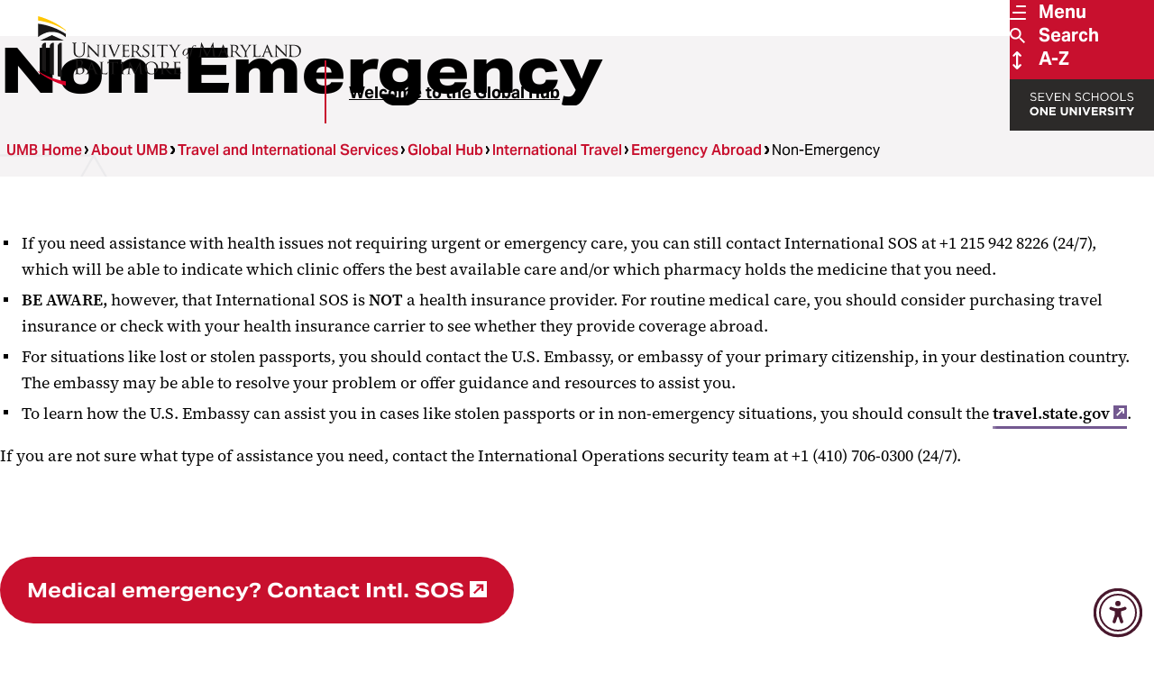

--- FILE ---
content_type: text/html; charset=UTF-8
request_url: https://www.umaryland.edu/global-hub/international-travel/emergency-abroad/non-emergency-/
body_size: 42589
content:

<!DOCTYPE html>
<html class="" lang="en">

<head>
    
  
  
      <title>Non-Emergency  - Welcome to the Global Hub</title>
          <meta property="og:title" content="Non-Emergency  - Welcome to the Global Hub" />
        
      <script type="text/javascript">pageTitle = "Non-Emergency "; /*Can be used elsewhere on the webpage, for example by the Social Media Sharing Widget content type*/</script>
      
        <meta property="og:image" content="https://www.umaryland.edu/media/umb/global-hub/banner-images/globalhub-landingpage-banner.jpg" />
      
      
      
    

  <meta charset="UTF-8">
  <meta name="viewport" content="width=device-width, initial-scale=1">
  <meta name="page last modified" content="Sun, 24 Mar 2024 18:59:43 EDT" />
  <link rel="icon" type="image/png" href="/media/umb-2025/assets/img/umb-favicon.png">
  <link rel="stylesheet" href="https://use.typekit.net/nkw3uyd.css">
  <link rel="stylesheet" type="text/css" media="all" href="/media/umb-2025/assets/css/style.css?lastmodified=20250910T165907Z" />
  <link rel="stylesheet" type="text/css" media="print" href="/media/umb-2025/assets/css/print.css?lastmodified=20241211T013249Z" />
  <link rel="stylesheet" type="text/css" media="all" href="/media/umb-2025/assets/css/umb-cpa.css?lastmodified=20251209T120351Z" />
  <script>
    document.documentElement.classList.add('js');
  </script>
  <script type="text/javascript" src="/media/umb-2025/assets/js/jquery-3.7.1.min.js?lastmodified=20241111T135513Z"></script>
  <script type="text/javascript" src="/media/umb-2025/assets/js/bundle.min.js?lastmodified=20250903T141008Z"></script>
  <script type="text/javascript" src="/media/umb-2025/assets/js/umb-cpa.js?lastmodified=20251201T162902Z"></script>
  <!-- Font Awesome (icon font) self-hosted files -->
  <script type="text/javascript" src="/media/umb-2025/assets/fontawesome-pro-v6-7-2/js/fontawesome.js?lastmodified=20250304T151226Z"></script><!-- fontawesome.js -->
  <script type="text/javascript" src="/media/umb-2025/assets/fontawesome-pro-v6-7-2/js/thin.min.js?lastmodified=20250304T143256Z"></script><!-- Font Awesome "thin" style -->
  <!-- Code inserts in <head> tag -->
  <!-- Google Tag Manager -->
<script>(function(w,d,s,l,i){w[l]=w[l]||[];w[l].push({'gtm.start':
new Date().getTime(),event:'gtm.js'});var f=d.getElementsByTagName(s)[0],
j=d.createElement(s),dl=l!='dataLayer'?'&l='+l:'';j.async=true;j.src=
'https://www.googletagmanager.com/gtm.js?id='+i+dl;f.parentNode.insertBefore(j,f);
})(window,document,'script','dataLayer','GTM-MJ4QGMJ');</script>
<!-- End Google Tag Manager --><!-- Facebook domain verification -->
<meta name="facebook-domain-verification" content="2t61mlfuyp9ml5b624aul3jrc1qa06" />

<!-- Google Webmaster Tools verification -->
<meta name="google-site-verification" content="87z-qwjh5RVGSWXfHQ0WcuKh08WXq-hvqAThddxH4I8" />
<meta name="google-site-verification" content="l1pkXsIP-M-kzPF-9gzbAXrRKPlr4Dix-SzteqSZkOo" />
<meta name="google-site-verification" content="5CDdNqy6DcHL88e1j90T2cuPet0dx97hpAZD9WE6KXI" />

<!-- Bing verification -->
<meta name="msvalidate.01" content="0DDE74D4BDC3E1A3FBCD8B999624BB31" /><!-- Accessibly -->
<script src="https://dash.accessiblyapp.com/widget/616ae711-b329-4e94-87a9-0879a07269fb/autoload.js"></script>
  <!-- Insert a hidden link for authorized CMS users to edit this page -->
  <script type="text/javascript">$( document ).ready(function() { $('#t4Edit-page').wrapInner('<a href="https://sitemanager.umaryland.edu/terminalfour/page/section#edit/194663" tabindex="-1" aria-hidden="true" value="Edit this web page"></a>'); });
</script>

</head>

<body class="kitchen-sink">
  
  <!-- Code inserts in <body> tag -->
  <!-- Google Tag Manager (noscript) -->
<noscript role="application" aria-label="Google Tag Manager"><iframe src="https://www.googletagmanager.com/ns.html?id=GTM-MJ4QGMJ"
height="0" width="0" style="display:none;visibility:hidden"></iframe></noscript>
<!-- End Google Tag Manager (noscript) --><!-- Will link to https://www.umaryland.edu/web-accessibility/ as a fallback in case the JavaScript fails -->
<a id="accessibility-options-button" href="https://www.umaryland.edu/web-accessibility/" title="Accessibility options">
<svg xmlns="http://www.w3.org/2000/svg" viewBox="0 0 512 512" width="40" height="40"><!--!Font Awesome Free 6.7.2 by @fontawesome - https://fontawesome.com License - https://fontawesome.com/license/free Copyright 2025 Fonticons, Inc.--><path d="M0 256a256 256 0 1 1 512 0A256 256 0 1 1 0 256zm161.5-86.1c-12.2-5.2-26.3 .4-31.5 12.6s.4 26.3 12.6 31.5l11.9 5.1c17.3 7.4 35.2 12.9 53.6 16.3l0 50.1c0 4.3-.7 8.6-2.1 12.6l-28.7 86.1c-4.2 12.6 2.6 26.2 15.2 30.4s26.2-2.6 30.4-15.2l24.4-73.2c1.3-3.8 4.8-6.4 8.8-6.4s7.6 2.6 8.8 6.4l24.4 73.2c4.2 12.6 17.8 19.4 30.4 15.2s19.4-17.8 15.2-30.4l-28.7-86.1c-1.4-4.1-2.1-8.3-2.1-12.6l0-50.1c18.4-3.5 36.3-8.9 53.6-16.3l11.9-5.1c12.2-5.2 17.8-19.3 12.6-31.5s-19.3-17.8-31.5-12.6L338.7 175c-26.1 11.2-54.2 17-82.7 17s-56.5-5.8-82.7-17l-11.9-5.1zM256 160a40 40 0 1 0 0-80 40 40 0 1 0 0 80z"/></svg>
</a>
  
  <a class="skip-link" href="#main-content">Skip To Main Content</a>
  <svg aria-hidden="true" style="position: absolute; width: 0; height: 0; overflow: hidden;" version="1.1"
  xmlns="http://www.w3.org/2000/svg" xmlns:xlink="http://www.w3.org/1999/xlink">
  <defs>
    <symbol id="icon-threads-icon" viewBox="0 0 28 32">
      <path
        d="M14.294 32h-0.010c-4.774-0.032-8.445-1.606-10.912-4.678-2.192-2.736-3.325-6.541-3.363-11.309v-0.022c0.038-4.771 1.171-8.573 3.366-11.309 2.464-3.075 6.138-4.65 10.909-4.682h0.019c3.661 0.026 6.723 0.966 9.101 2.797 2.237 1.722 3.811 4.173 4.678 7.29l-2.72 0.758c-1.472-5.28-5.197-7.978-11.072-8.019-3.878 0.029-6.813 1.248-8.72 3.622-1.782 2.224-2.704 5.437-2.739 9.552 0.035 4.115 0.957 7.328 2.742 9.552 1.907 2.378 4.842 3.597 8.72 3.622 3.498-0.026 5.811-0.842 7.734-2.726 2.195-2.15 2.157-4.79 1.453-6.397-0.413-0.947-1.165-1.734-2.179-2.333-0.256 1.802-0.829 3.261-1.712 4.362-1.181 1.469-2.854 2.272-4.973 2.387-1.603 0.086-3.149-0.291-4.346-1.069-1.418-0.918-2.246-2.32-2.336-3.952-0.086-1.587 0.544-3.046 1.773-4.109 1.174-1.014 2.826-1.61 4.778-1.722 1.437-0.080 2.784-0.016 4.026 0.189-0.166-0.989-0.499-1.776-0.998-2.342-0.685-0.781-1.744-1.178-3.146-1.187h-0.038c-1.126 0-2.656 0.31-3.629 1.76l-2.342-1.571c1.306-1.939 3.424-3.008 5.971-3.008h0.058c4.259 0.026 6.797 2.634 7.050 7.184 0.144 0.061 0.288 0.125 0.429 0.189 1.987 0.934 3.44 2.349 4.205 4.093 1.062 2.429 1.162 6.387-2.064 9.546-2.467 2.413-5.459 3.504-9.702 3.533h-0.010zM15.632 16.413c-0.323 0-0.65 0.010-0.986 0.029-2.448 0.138-3.974 1.261-3.888 2.858 0.090 1.674 1.936 2.451 3.712 2.355 1.632-0.086 3.757-0.723 4.115-4.947-0.902-0.195-1.891-0.294-2.954-0.294z">
      </path>
    </symbol>
    <symbol id="icon-linkedin-icon" viewBox="0 0 32 32">
      <path
        d="M7.164 32.009h-6.636v-21.369h6.636zM3.843 7.724c-0.004 0-0.008 0-0.013 0-2.132 0-3.861-1.729-3.861-3.861s1.729-3.861 3.861-3.861c2.126 0 3.851 1.718 3.861 3.842v0.001c0 0.001 0 0.003 0 0.004 0 2.131-1.72 3.86-3.847 3.875h-0.001zM32.002 32.009h-6.623v-10.403c0-2.479-0.050-5.658-3.45-5.658-3.45 0-3.979 2.693-3.979 5.48v10.582h-6.623v-21.371h6.364v2.914h0.092c1.232-2.082 3.466-3.456 6.021-3.456 0.087 0 0.174 0.002 0.261 0.005l-0.012-0c6.712 0 7.95 4.423 7.95 10.167v11.738z">
      </path>
    </symbol>
    <symbol id="icon-school-social-work" viewBox="0 0 1000 1000">
      <path d="M598.88,657.77l-124.02-74.41c-.1-.06-.2-.11-.3-.17-.3-.18-.61-.34-.92-.51-.43-.23-.86-.46-1.3-.67-.32-.15-.63-.3-.95-.45-.46-.21-.92-.4-1.39-.58-.3-.12-.6-.24-.9-.35-.56-.2-1.12-.38-1.68-.55-.22-.07-.43-.14-.65-.2-.79-.22-1.58-.41-2.38-.57-.18-.04-.36-.06-.54-.09-.63-.11-1.26-.22-1.89-.29-.29-.04-.57-.06-.86-.09-.53-.05-1.06-.09-1.59-.12-.32-.02-.63-.03-.95-.03-.52,0-1.03,0-1.54,0-.31,0-.63.01-.94.03-.57.03-1.13.09-1.69.15-.25.03-.51.04-.76.08-.79.1-1.57.24-2.35.4-.27.06-.54.13-.82.19-.53.12-1.06.25-1.59.41-.32.09-.64.2-.96.3-.48.16-.97.32-1.44.5-.31.12-.62.24-.93.36-.51.21-1.01.43-1.51.66-.26.12-.53.24-.79.37-.71.36-1.42.74-2.11,1.15-.04.02-.08.04-.11.06l-114.28,68.57-151.33-40.16c-.06-.01-.12-.03-.18-.04l-27.6,202.4,147.08,28.01,15.95,15.96c6.22,6.22,14.61,9.64,23.27,9.64,1.52,0,3.04-.1,4.57-.32,10.23-1.43,19.19-7.58,24.21-16.61l107.49-193.48,94.84,56.9c15.59,9.35,35.81,4.3,45.16-11.29s4.3-35.81-11.29-45.16Z" /><path d="M825.85,613.89l-149.61,33.91c11.56,28.59,10.03,62.06-7.06,90.54-28.91,48.18-91.4,63.8-139.58,34.89l-33.83-20.3-72.94,131.29c-2.89,5.19-6.18,10.05-9.81,14.55l79.79,39.89c4.64,2.32,9.68,3.48,14.72,3.48,5.64,0,11.27-1.45,16.32-4.33l169.28-96.61,159.27-32.58-26.56-194.74Z" /><path d="M499.29,483.27c-8.42,0-16.85-3.21-23.28-9.64l-171.19-171.19c-.69-.69-1.34-1.4-1.95-2.12-1.4-1.29-2.72-2.55-3.98-3.8-54.13-54.13-54.13-142.2,0-196.33s142.2-54.13,196.33,0c1.49,1.49,2.95,3.02,4.37,4.57,1.9-2.16,3.88-4.26,5.92-6.3,54.13-54.13,142.2-54.13,196.33,0,54.13,54.13,54.13,142.2,0,196.33-2.46,2.46-5.07,4.87-7.93,7.31l-94.69,94.69c-.62.74-1.28,1.46-1.98,2.16l-74.68,74.68c-6.43,6.43-14.85,9.64-23.28,9.64ZM354.81,259.32l144.48,144.48,49.33-49.33c.62-.74,1.28-1.47,1.98-2.16l97.73-97.73c.68-.68,1.39-1.33,2.13-1.95,1.83-1.54,3.41-2.97,4.83-4.39,13.79-13.79,21.38-32.12,21.38-51.61s-7.59-37.83-21.38-51.61c-28.46-28.46-74.77-28.46-103.23,0-9.94,9.94-16.76,22.45-19.71,36.16-3.24,15.06-16.5,25.86-31.91,25.99-.09,0-.19,0-.28,0-15.29,0-28.59-10.54-32.06-25.46-3.08-13.23-9.81-25.33-19.45-34.97-28.46-28.46-74.77-28.46-103.23,0-13.79,13.79-21.38,32.12-21.38,51.61s7.59,37.83,21.38,51.61c1.18,1.18,2.59,2.47,4.29,3.93,1.91,1.63,3.6,3.46,5.07,5.44Z" />
    </symbol>
    <symbol id="icon-school-medicine" viewBox="0 0 1000 1000">
      <path d="M484.18,867.52c-33.14-13.44-62.83-33.14-88.26-58.56,0,0-.01-.01-.02-.02h-153.68c2.18-3.26,4.49-6.46,6.93-9.58,21.44-27.48,52.44-49.91,92.14-66.65,0,0,0,0,.01,0,.36-.15.71-.31,1.07-.46-1.75-3.8-3.43-7.65-5.01-11.54-6.75-16.63-11.74-33.75-15-51.22-2.15.96-4.31,1.92-6.52,2.84,0,0-.01,0-.02.01-107.65,45.4-166.94,128.03-166.94,232.69,0,18.09,14.67,32.76,32.76,32.76s32.76-14.67,32.76-32.76c0-14.7,1.54-28.75,4.6-42.09h219.13c3.06,13.34,4.6,27.38,4.6,42.09,0,18.09,14.67,32.76,32.76,32.76s32.76-14.67,32.76-32.76c0-10.04-.55-19.9-1.64-29.56-7.57-2.31-15.06-4.95-22.44-7.95Z" /><path d="M315.86,267.29s0,0-.01,0c-107.67,45.39-166.96,128.04-166.96,232.7,0,32.76,5.81,63.67,17.26,91.88,10.82,26.65,26.75,51.07,47.33,72.57,6.43,6.72,15.04,10.1,23.67,10.1,8.15,0,16.31-3.02,22.65-9.1,13.07-12.51,13.52-33.25,1-46.32-7.51-7.84-14.11-16.16-19.81-24.94h78.12c1.8-18.37,5.49-36.41,11.05-54h-111.57c-2.78-12.77-4.18-26.17-4.18-40.19s1.4-27.41,4.17-40.19h153.03c7.41-9.8,15.52-19.13,24.32-27.94,23.17-23.17,49.89-41.57,79.53-54.82-8.83-14.7-19.38-28.52-31.6-41.3-12.5-13.08-33.24-13.56-46.32-1.06-13.08,12.5-13.56,33.24-1.06,46.32,7.45,7.8,14.01,16.07,19.67,24.79h-175.19c2.55-3.92,5.28-7.75,8.19-11.49,21.44-27.49,52.45-49.91,92.15-66.65,0,0,.01,0,.02-.01,107.65-45.4,166.94-128.03,166.94-232.69,0-18.09-14.67-32.76-32.76-32.76s-32.76,14.67-32.76,32.76c0,14.7-1.54,28.75-4.6,42.09h-219.13c-3.06-13.34-4.6-27.38-4.6-42.09,0-18.09-14.67-32.76-32.76-32.76s-32.76,14.67-32.76,32.76c0,32.76,5.81,63.68,17.26,91.88,10.82,26.65,26.75,51.07,47.34,72.57,6.43,6.72,15.04,10.1,23.67,10.1,8.15,0,16.31-3.02,22.66-9.1,13.07-12.52,13.52-33.25,1-46.32-6.97-7.28-13.15-14.96-18.56-23.04h172.67c-2.18,3.26-4.49,6.46-6.93,9.58-21.44,27.48-52.44,49.91-92.14,66.65Z" /><path d="M584.47,818.47c-50.74,0-101.48-19.31-140.11-57.94-77.25-77.26-77.25-202.96,0-280.22,77.26-77.25,202.96-77.26,280.22,0h0c77.25,77.26,77.26,202.96,0,280.22-38.63,38.63-89.37,57.94-140.11,57.94ZM584.47,487.86c-33.96,0-67.92,12.93-93.78,38.78-51.71,51.71-51.71,135.84,0,187.55s135.85,51.71,187.55,0c51.71-51.71,51.7-135.84,0-187.55-25.85-25.85-59.81-38.78-93.78-38.78Z" /><path d="M818.36,887.06c-8.38,0-16.77-3.2-23.17-9.6l-116.94-116.94c-12.79-12.79-12.79-33.54,0-46.33,12.79-12.79,33.54-12.79,46.33,0l116.94,116.94c12.79,12.79,12.79,33.54,0,46.33-6.4,6.4-14.78,9.6-23.17,9.6Z" />
    </symbol>
    <symbol id="icon-school-law" viewBox="0 0 1000 1000">
      <path d="M947.07,520.87l-148.16-319.36c-1.39-3.49-3.36-6.68-5.78-9.46-.11-.13-.23-.26-.34-.39-.31-.34-.63-.67-.95-1-6.1-6.29-14.57-10.03-23.63-10.03-.95,0-1.89.05-2.82.13-70.72-.28-100.24-10.47-131.47-21.26-31.15-10.76-63.36-21.89-128.3-21.89-1.24,0-2.47.07-3.67.21-.64-.04-1.29-.06-1.94-.06s-1.3.02-1.94.06c-1.21-.13-2.43-.21-3.67-.21-64.94,0-97.15,11.13-128.3,21.89-31.23,10.79-60.75,20.99-131.47,21.26-.93-.08-1.87-.13-2.82-.13-9.07,0-17.54,3.74-23.64,10.03-.32.33-.64.66-.94,1-.12.13-.23.26-.34.39-2.43,2.78-4.39,5.97-5.78,9.46L52.93,520.87c-5.15,11.1-3.58,23.58,3.02,32.9,14.71,32.19,37.86,59.64,67.29,79.69,32.19,21.92,69.85,33.51,108.92,33.51s76.74-11.59,108.92-33.51c31.15-21.22,55.26-50.73,69.77-85.37,3.72-8.38,3.95-18.25-.21-27.22l-128.12-276.17c50.29-4.07,79.01-13.99,105.05-22.98,23.1-7.98,43.63-15.07,79.5-17.44v592.3h-234.65c-18.18,0-32.92,14.74-32.92,32.92s14.74,32.92,32.92,32.92h535.13c18.18,0,32.92-14.74,32.92-32.92s-14.74-32.92-32.92-32.92h-234.65V204.27c35.86,2.37,56.4,9.46,79.5,17.44,26.04,9,54.76,18.92,105.05,22.98l-128.12,276.17c-5.15,11.1-3.58,23.58,3.02,32.9,14.71,32.19,37.86,59.64,67.29,79.69,32.19,21.92,69.85,33.51,108.92,33.51s76.74-11.59,108.92-33.51c31.15-21.22,55.26-50.73,69.77-85.37,3.72-8.38,3.95-18.25-.21-27.22ZM134.35,501.8l97.44-210.05,97.45,210.05h-194.89ZM670.76,501.8l97.45-210.05,97.45,210.05h-194.89Z" >
    </symbol>
    <symbol id="icon-umb-logo-footer" viewBox="0 0 121 32">
      <path fill="#fff" style="fill: var(--color1, #fff)"
        d="M16.402 14.718c0-1.358 0-1.602-0.018-1.881-0.017-0.297-0.087-0.436-0.374-0.497-0.088-0.016-0.189-0.026-0.292-0.026-0.001 0-0.003 0-0.004 0h0c-0.035 0-0.070-0.018-0.070-0.052 0-0.053 0.044-0.070 0.139-0.070 0.392 0 0.923 0.026 1.001 0.026s0.601-0.026 0.862-0.026c0.096 0 0.139 0.017 0.139 0.070 0 0.034-0.035 0.052-0.070 0.052-0.079 0.003-0.154 0.012-0.226 0.027l0.009-0.002c-0.235 0.035-0.305 0.192-0.322 0.497-0.018 0.278-0.018 0.522-0.018 1.881v1.219c0 1.254 0.279 1.794 0.653 2.15 0.307 0.299 0.726 0.484 1.189 0.484 0.044 0 0.088-0.002 0.131-0.005l-0.006 0c0.545-0.004 1.033-0.245 1.365-0.625l0.002-0.002c0.4-0.496 0.505-1.236 0.505-2.133v-1.088c0-1.358 0-1.602-0.018-1.881-0.018-0.297-0.087-0.436-0.374-0.497-0.088-0.016-0.189-0.026-0.292-0.026-0.001 0-0.003 0-0.004 0h0c-0.035 0-0.069-0.018-0.069-0.052 0-0.053 0.044-0.070 0.139-0.070 0.392 0 0.871 0.026 0.923 0.026 0.061 0 0.47-0.026 0.731-0.026 0.096 0 0.139 0.017 0.139 0.070 0 0.034-0.035 0.052-0.069 0.052-0.079 0.003-0.154 0.012-0.227 0.027l0.009-0.002c-0.235 0.053-0.305 0.192-0.322 0.497-0.018 0.278-0.018 0.522-0.018 1.881v0.931c0 0.939-0.104 1.985-0.801 2.603-0.448 0.401-1.044 0.645-1.696 0.645-0.034 0-0.068-0.001-0.102-0.002l0.005 0c-0.025 0.001-0.055 0.001-0.084 0.001-0.653 0-1.252-0.234-1.716-0.623l0.004 0.003c-0.427-0.408-0.758-1.020-0.758-2.29z">
      </path>
      <path fill="#fff" style="fill: var(--color1, #fff)"
        d="M23.473 17.765c0.018 0.609 0.087 0.793 0.296 0.845 0.115 0.027 0.247 0.043 0.382 0.044h0.001c0 0 0.001 0 0.001 0 0.033 0 0.060 0.027 0.060 0.060 0 0 0 0.001 0 0.001v-0c0 0.044-0.053 0.061-0.14 0.061-0.435 0-0.74-0.026-0.81-0.026s-0.392 0.026-0.74 0.026c-0.078 0-0.122-0.009-0.122-0.061 0-0 0-0.001 0-0.001 0-0.033 0.027-0.060 0.060-0.060 0 0 0.001 0 0.001 0h-0c0.112-0.001 0.22-0.017 0.322-0.046l-0.009 0.002c0.192-0.052 0.218-0.253 0.218-0.923v-4.242c0-0.296 0.044-0.375 0.104-0.375 0.087 0 0.218 0.148 0.296 0.226 0.122 0.122 1.236 1.306 2.421 2.525 0.758 0.783 1.576 1.663 1.811 1.907l-0.078-3.709c-0.009-0.479-0.052-0.644-0.286-0.688-0.111-0.020-0.241-0.033-0.372-0.035l-0.002-0c-0.052 0-0.061-0.043-0.061-0.069 0-0.043 0.061-0.052 0.148-0.052 0.348 0 0.714 0.018 0.801 0.018s0.34-0.018 0.653-0.018c0.078 0 0.139 0.009 0.139 0.052-0.008 0.040-0.043 0.069-0.085 0.069-0.001 0-0.002 0-0.002-0h0c-0.003-0-0.006-0-0.009-0-0.062 0-0.122 0.007-0.18 0.019l0.006-0.001c-0.253 0.052-0.27 0.2-0.27 0.644l-0.018 4.336c0 0.487-0.009 0.531-0.061 0.531-0.078 0-0.157-0.061-0.584-0.453-0.078-0.069-1.184-1.158-1.994-2.002-0.888-0.932-1.75-1.837-1.985-2.099z">
      </path>
      <path fill="#fff" style="fill: var(--color1, #fff)"
        d="M30.925 16.625c0 0.714 0 1.297 0.035 1.602 0.026 0.218 0.052 0.357 0.278 0.392 0.1 0.017 0.22 0.029 0.342 0.034l0.006 0c0 0 0.001-0 0.002-0 0.033 0 0.059 0.026 0.059 0.059 0 0.001 0 0.001-0 0.002v-0c0 0.035-0.034 0.061-0.122 0.061-0.427 0-0.923-0.026-0.957-0.026-0.044 0-0.522 0.026-0.758 0.026-0.078 0-0.122-0.017-0.122-0.061 0-0-0-0.001-0-0.002 0-0.033 0.026-0.059 0.059-0.059 0.001 0 0.001 0 0.002 0h-0c0.085-0.003 0.166-0.016 0.243-0.036l-0.008 0.002c0.149-0.035 0.174-0.174 0.2-0.392 0.035-0.305 0.044-0.888 0.044-1.602v-1.306c0-1.149 0-1.358-0.018-1.592-0.017-0.253-0.078-0.367-0.245-0.401-0.070-0.014-0.151-0.024-0.233-0.026l-0.002-0c-0.033-0.002-0.059-0.028-0.061-0.061v-0c0-0.044 0.034-0.061 0.122-0.061 0.253 0 0.731 0.017 0.775 0.017 0.035 0 0.531-0.017 0.766-0.017 0.087 0 0.122 0.017 0.122 0.061-0.005 0.031-0.030 0.055-0.060 0.061l-0 0c-0.006-0-0.012-0-0.019-0-0.061 0-0.121 0.006-0.178 0.019l0.006-0.001c-0.209 0.043-0.253 0.148-0.27 0.408-0.009 0.235-0.009 0.444-0.009 1.592z">
      </path>
      <path fill="#fff" style="fill: var(--color1, #fff)"
        d="M35.296 17.809c0.444-0.992 1.445-3.518 1.611-4.049 0.031-0.080 0.055-0.175 0.069-0.272l0.001-0.007c0-0.003 0-0.006 0-0.010 0-0.068-0.043-0.125-0.104-0.147l-0.001-0c-0.065-0.017-0.14-0.027-0.218-0.027-0.015 0-0.031 0-0.046 0.001l0.002-0c-0.044 0-0.087-0.026-0.087-0.061 0-0.044 0.052-0.061 0.174-0.061 0.305 0 0.653 0.017 0.748 0.017 0.044 0 0.375-0.017 0.601-0.017 0.078 0 0.122 0.017 0.122 0.052s-0.026 0.069-0.087 0.069c-0.008-0-0.016-0-0.025-0-0.125 0-0.243 0.033-0.346 0.090l0.004-0.002c-0.104 0.069-0.227 0.174-0.427 0.679-0.087 0.209-0.462 1.097-0.853 2.002-0.47 1.079-0.81 1.881-0.984 2.245-0.209 0.444-0.253 0.558-0.331 0.558-0.087 0-0.139-0.096-0.286-0.453l-1.881-4.536c-0.174-0.418-0.278-0.496-0.531-0.557-0.083-0.017-0.179-0.026-0.277-0.026-0.007 0-0.014 0-0.020 0h0.001c-0.034-0.003-0.061-0.031-0.061-0.066 0-0.001 0-0.002 0-0.004v0c0-0.044 0.078-0.052 0.2-0.052 0.367 0 0.801 0.017 0.898 0.017 0.078 0 0.418-0.017 0.714-0.017 0.14 0 0.209 0.017 0.209 0.052-0.001 0.039-0.033 0.070-0.071 0.070-0.002 0-0.005-0-0.007-0l0 0c-0.007-0-0.015-0-0.023-0-0.091 0-0.179 0.013-0.262 0.037l0.007-0.002c-0.051 0.015-0.088 0.062-0.088 0.117 0 0.005 0 0.009 0.001 0.014l-0-0.001c0.053 0.236 0.125 0.442 0.217 0.637l-0.008-0.019z">
      </path>
      <path fill="#fff" style="fill: var(--color1, #fff)"
        d="M39.301 15.318c0-1.149 0-1.358-0.018-1.592-0.018-0.253-0.061-0.375-0.313-0.408-0.077-0.010-0.168-0.017-0.26-0.018l-0.002-0c-0.031-0.005-0.055-0.030-0.061-0.060l-0-0c0-0.044 0.035-0.061 0.122-0.061 0.349 0 0.845 0.018 0.888 0.018 0.052 0 1.654 0.009 1.828 0 0.148-0.009 0.286-0.035 0.349-0.044 0.030-0.014 0.065-0.027 0.101-0.034l0.003-0.001c0.026 0 0.035 0.035 0.035 0.070 0 0.052-0.044 0.139-0.061 0.349-0.009 0.069-0.026 0.4-0.044 0.487-0.009 0.035-0.035 0.078-0.070 0.078-0.044 0-0.061-0.035-0.061-0.096-0-0.094-0.016-0.183-0.045-0.267l0.002 0.006c-0.052-0.122-0.131-0.174-0.549-0.226-0.131-0.017-1.020-0.026-1.106-0.026-0.035 0-0.044 0.026-0.044 0.079v2.011c0 0.052 0 0.078 0.044 0.078 0.096 0 1.106 0 1.279-0.017 0.183-0.018 0.296-0.026 0.375-0.105 0.052-0.052 0.087-0.096 0.113-0.096s0.044 0.018 0.044 0.061c-0.024 0.11-0.045 0.25-0.059 0.391l-0.001 0.017c-0.017 0.148-0.035 0.427-0.035 0.479 0 0.061-0.017 0.139-0.070 0.139-0.035 0-0.052-0.026-0.052-0.070 0-0.009 0.001-0.020 0.001-0.031 0-0.076-0.013-0.15-0.037-0.218l0.001 0.005c-0.026-0.104-0.096-0.191-0.392-0.226-0.209-0.026-1.027-0.035-1.158-0.035-0.002-0-0.005-0.001-0.007-0.001-0.025 0-0.046 0.020-0.046 0.046 0 0.002 0 0.005 0.001 0.007l-0-0v0.619c0 0.252-0.009 1.114 0 1.262 0.018 0.496 0.157 0.592 0.915 0.592 0.038 0.002 0.082 0.003 0.126 0.003 0.227 0 0.448-0.030 0.658-0.085l-0.018 0.004c0.204-0.086 0.346-0.283 0.348-0.514v-0c0.017-0.087 0.035-0.113 0.078-0.113s0.052 0.061 0.052 0.113c-0.024 0.271-0.061 0.515-0.112 0.754l0.007-0.040c-0.052 0.191-0.131 0.191-0.426 0.191-0.575 0-1.020-0.017-1.333-0.026-0.322-0.018-0.522-0.018-0.635-0.018-0.018 0-0.165 0-0.331 0.009-0.148 0.009-0.322 0.018-0.444 0.018-0.078 0-0.122-0.018-0.122-0.061 0-0-0-0.001-0-0.002 0-0.033 0.026-0.059 0.059-0.059 0.001 0 0.001 0 0.002 0h-0c0.091-0.009 0.171-0.021 0.25-0.037l-0.015 0.003c0.148-0.026 0.163-0.174 0.2-0.392 0.031-0.363 0.049-0.786 0.049-1.213 0-0.137-0.002-0.273-0.005-0.409l0 0.020z">
      </path>
      <path fill="#fff" style="fill: var(--color1, #fff)"
        d="M43.402 15.319c0-1.149 0-1.358-0.018-1.592-0.018-0.253-0.061-0.375-0.313-0.408-0.077-0.010-0.168-0.016-0.259-0.018l-0.002-0c-0.031-0.005-0.055-0.030-0.061-0.060l-0-0c0-0.044 0.035-0.061 0.122-0.061 0.349 0 0.862 0.017 0.906 0.017 0.078 0 0.722-0.017 0.957-0.017 0.056-0.004 0.121-0.007 0.186-0.007 0.457 0 0.885 0.122 1.254 0.335l-0.012-0.006c0.314 0.232 0.518 0.596 0.531 1.008l0 0.002c0 0.549-0.227 1.079-0.939 1.689 0.627 0.784 1.158 1.454 1.602 1.915 0.208 0.263 0.505 0.449 0.844 0.512l0.009 0.001c0.081 0.017 0.175 0.026 0.27 0.026h0c0.001-0 0.002-0 0.003-0 0.035 0 0.064 0.027 0.067 0.061l0 0c0 0.044-0.044 0.061-0.183 0.061h-0.481c-0.043 0.004-0.093 0.007-0.144 0.007-0.245 0-0.477-0.057-0.683-0.159l0.009 0.004c-0.417-0.295-0.765-0.657-1.036-1.073l-0.009-0.015c-0.322-0.4-0.662-0.88-0.827-1.079-0.022-0.027-0.055-0.044-0.092-0.044-0.004 0-0.009 0-0.013 0.001l0.001-0-0.975-0.017c-0.035 0-0.052 0.017-0.052 0.061v0.174c0 0.714 0 1.288 0.035 1.592 0.026 0.218 0.070 0.357 0.305 0.392 0.098 0.017 0.215 0.030 0.334 0.035l0.006 0c0.002-0 0.005-0 0.007-0 0.030 0 0.054 0.024 0.054 0.054 0 0.002-0 0.005-0 0.007l0-0c0 0.035-0.035 0.061-0.122 0.061-0.418 0-0.905-0.026-0.939-0.026-0.009 0-0.522 0.026-0.758 0.026-0.078 0-0.122-0.017-0.122-0.061 0-0-0-0.001-0-0.002 0-0.033 0.026-0.059 0.059-0.059 0.001 0 0.001 0 0.002 0h-0c0.085-0.003 0.166-0.016 0.243-0.036l-0.008 0.002c0.148-0.035 0.163-0.174 0.2-0.392 0.031-0.362 0.049-0.784 0.049-1.21 0-0.138-0.002-0.275-0.006-0.412l0 0.020zM44.063 15.946c-0 0.001-0 0.002-0 0.003 0 0.039 0.021 0.074 0.052 0.093l0 0c0.228 0.073 0.49 0.114 0.762 0.114 0.029 0 0.058-0 0.087-0.001l-0.004 0c0.023 0.002 0.050 0.003 0.077 0.003 0.183 0 0.355-0.050 0.503-0.136l-0.005 0.003c0.286-0.244 0.467-0.605 0.467-1.008 0-0.044-0.002-0.087-0.006-0.129l0 0.005c0-0.923-0.505-1.454-1.323-1.454-0.003 0-0.007-0-0.011-0-0.19 0-0.376 0.016-0.557 0.046l0.020-0.003c-0.035 0.014-0.060 0.047-0.061 0.087v0z">
      </path>
      <path fill="#fff" style="fill: var(--color1, #fff)"
        d="M48.356 18.672c-0.104-0.052-0.113-0.078-0.113-0.278 0-0.367 0.035-0.662 0.044-0.784 0-0.078 0.018-0.122 0.061-0.122s0.069 0.026 0.069 0.087c-0 0.009-0 0.019-0 0.030 0 0.085 0.010 0.168 0.028 0.248l-0.001-0.007c0.122 0.54 0.697 0.731 1.211 0.731 0.758 0 1.149-0.427 1.149-0.984 0-0.531-0.286-0.784-0.966-1.289l-0.348-0.261c-0.827-0.618-1.097-1.071-1.097-1.585 0-0.871 0.688-1.393 1.698-1.393 0.281 0.001 0.555 0.033 0.817 0.092l-0.025-0.005c0.078 0.022 0.168 0.035 0.261 0.035 0.003 0 0.007-0 0.010-0h-0.001c0.061 0 0.078 0.008 0.078 0.052 0 0.035-0.035 0.279-0.035 0.784 0 0.113-0.009 0.165-0.061 0.165s-0.061-0.035-0.070-0.096c-0.022-0.137-0.062-0.261-0.117-0.376l0.004 0.008c-0.053-0.087-0.305-0.367-0.993-0.367-0.557 0-1.020 0.279-1.020 0.802 0 0.47 0.235 0.74 0.992 1.254l0.218 0.148c0.932 0.635 1.254 1.149 1.254 1.785 0 0.005 0 0.011 0 0.017 0 0.528-0.284 0.99-0.707 1.241l-0.007 0.004c-0.315 0.167-0.688 0.265-1.084 0.265-0.047 0-0.095-0.001-0.141-0.004l0.006 0c-0.020 0.001-0.045 0.001-0.069 0.001-0.377 0-0.736-0.074-1.064-0.208l0.019 0.007z">
      </path>
      <path fill="#fff" style="fill: var(--color1, #fff)"
        d="M53.562 16.625c0 0.714 0 1.297 0.035 1.602 0.026 0.218 0.052 0.357 0.279 0.392 0.1 0.017 0.22 0.029 0.342 0.034l0.007 0c0.001 0 0.001-0 0.002-0 0.033 0 0.059 0.026 0.059 0.059 0 0.001 0 0.001-0 0.002v-0c0 0.035-0.035 0.061-0.122 0.061-0.426 0-0.923-0.026-0.957-0.026-0.044 0-0.522 0.026-0.758 0.026-0.078 0-0.122-0.017-0.122-0.061 0-0-0-0.001-0-0.002 0-0.033 0.026-0.059 0.059-0.059 0.001 0 0.001 0 0.002 0h-0c0.085-0.003 0.166-0.016 0.243-0.036l-0.008 0.002c0.148-0.035 0.174-0.174 0.2-0.392 0.035-0.305 0.044-0.888 0.044-1.602v-1.306c0-1.149 0-1.358-0.018-1.592-0.018-0.253-0.078-0.367-0.245-0.401-0.070-0.014-0.151-0.024-0.233-0.026l-0.002-0c-0.033-0.002-0.059-0.028-0.061-0.061v-0c0-0.044 0.035-0.061 0.122-0.061 0.253 0 0.731 0.017 0.775 0.017 0.035 0 0.531-0.017 0.766-0.017 0.087 0 0.122 0.017 0.122 0.061-0.005 0.031-0.030 0.055-0.060 0.061l-0 0c-0.006-0-0.012-0-0.019-0-0.061 0-0.121 0.006-0.178 0.019l0.006-0.001c-0.209 0.043-0.253 0.148-0.27 0.408-0.009 0.235-0.009 0.444-0.009 1.592z">
      </path>
      <path fill="#fff" style="fill: var(--color1, #fff)"
        d="M57.751 16.625c0 0.714 0 1.297 0.035 1.602 0.026 0.218 0.061 0.357 0.296 0.392 0.101 0.017 0.22 0.030 0.342 0.035l0.006 0c0.002-0 0.005-0 0.007-0 0.030 0 0.054 0.024 0.054 0.054 0 0.002-0 0.005-0 0.007l0-0c0 0.035-0.035 0.061-0.122 0.061-0.418 0-0.905-0.026-0.949-0.026-0.035 0-0.566 0.026-0.793 0.026-0.087 0-0.122-0.017-0.122-0.061 0-0.026 0.018-0.052 0.061-0.052 0.082-0.003 0.16-0.016 0.234-0.037l-0.007 0.002c0.156-0.035 0.2-0.183 0.226-0.4 0.035-0.305 0.035-0.888 0.035-1.602v-3.108l-1.106 0.018c-0.479 0.009-0.662 0.061-0.775 0.235-0.046 0.068-0.087 0.145-0.12 0.227l-0.003 0.008c-0.018 0.061-0.043 0.070-0.078 0.070-0.029-0.003-0.052-0.028-0.052-0.058 0-0.001 0-0.002 0-0.003v0c0-0.079 0.157-0.74 0.163-0.801 0.018-0.044 0.053-0.14 0.078-0.14 0.092 0.032 0.206 0.062 0.323 0.085l0.017 0.003c0.218 0.026 0.513 0.035 0.6 0.035h2.891c0.010 0 0.022 0 0.034 0 0.183 0 0.363-0.013 0.539-0.038l-0.020 0.002c0.113-0.018 0.183-0.035 0.218-0.035s0.035 0.043 0.035 0.087c0 0.226-0.026 0.758-0.026 0.844 0 0.061-0.035 0.096-0.070 0.096s-0.052-0.026-0.061-0.131l-0.009-0.078c-0.026-0.226-0.191-0.392-0.923-0.408l-0.957-0.018z">
      </path>
      <path fill="#fff" style="fill: var(--color1, #fff)"
        d="M62.782 16.851c0.003-0.034 0.005-0.073 0.005-0.113 0-0.237-0.062-0.459-0.171-0.652l0.003 0.007c-0.061-0.113-1.097-1.759-1.358-2.15-0.135-0.213-0.303-0.393-0.499-0.536l-0.005-0.004c-0.092-0.056-0.202-0.094-0.319-0.105l-0.003-0c-0.001 0-0.001 0-0.002 0-0.040 0-0.073-0.030-0.076-0.069l-0-0c0-0.035 0.026-0.052 0.096-0.052 0.148 0 0.722 0.018 0.758 0.018 0.052 0 0.367-0.018 0.662-0.018 0.087 0 0.105 0.018 0.105 0.052 0 0.026-0.053 0.053-0.122 0.078-0.061 0.026-0.096 0.061-0.096 0.122 0.011 0.108 0.048 0.205 0.106 0.288l-0.001-0.002 1.393 2.307c0.157-0.313 1.115-1.898 1.254-2.142 0.073-0.108 0.12-0.239 0.13-0.381l0-0.003c0-0.105-0.035-0.165-0.122-0.192-0.070-0.017-0.113-0.052-0.113-0.087 0-0.026 0.044-0.044 0.122-0.044 0.2 0 0.47 0.018 0.531 0.018 0.052 0 0.601-0.018 0.749-0.018 0.052 0 0.096 0.018 0.096 0.044-0.005 0.044-0.043 0.078-0.088 0.078-0.003 0-0.006-0-0.008-0l0 0c-0.131 0.003-0.254 0.039-0.361 0.098l0.004-0.002c-0.153 0.098-0.28 0.22-0.38 0.363l-0.003 0.004c-0.253 0.296-1.332 2.037-1.489 2.351-0.068 0.164-0.108 0.354-0.108 0.554 0 0.066 0.004 0.13 0.013 0.193l-0.001-0.007v0.636c0 0.122 0 0.435 0.026 0.74 0.017 0.218 0.069 0.357 0.295 0.392 0.1 0.017 0.221 0.029 0.343 0.035l0.006 0c0.001 0 0.001-0 0.002-0 0.033 0 0.059 0.026 0.059 0.059 0 0.001 0 0.001-0 0.002v-0c0 0.035-0.044 0.061-0.122 0.061-0.426 0-0.923-0.026-0.966-0.026-0.035 0-0.522 0.026-0.748 0.026-0.087 0-0.122-0.018-0.122-0.061-0-0.001-0-0.001-0-0.002 0-0.032 0.026-0.059 0.059-0.059 0.001 0 0.001 0 0.002 0h-0c0.082-0.003 0.159-0.016 0.233-0.036l-0.007 0.002c0.157-0.035 0.209-0.174 0.226-0.392 0.018-0.305 0.018-0.618 0.018-0.74z">
      </path>
      <path fill="#fff" style="fill: var(--color1, #fff)"
        d="M81.544 17.661c0.034 0.311 0.095 0.795 0.467 0.916 0.16 0.049 0.344 0.078 0.535 0.078 0.010 0 0.019-0 0.029-0l-0.001 0c0.043 0 0.069 0.009 0.069 0.044 0 0.052-0.078 0.078-0.182 0.078-0.19 0-1.124-0.026-1.444-0.052-0.199-0.018-0.242-0.044-0.242-0.087 0-0.035 0.018-0.052 0.061-0.061s0.052-0.155 0.034-0.311l-0.415-4.46h-0.026l-2.119 4.494c-0.182 0.38-0.207 0.458-0.286 0.458-0.060 0-0.104-0.087-0.268-0.398-0.225-0.424-0.968-1.918-1.012-2.006-0.078-0.155-1.046-2.23-1.143-2.464h-0.034l-0.346 4.011c-0.009 0.138-0.009 0.294-0.009 0.441 0.002 0.133 0.097 0.243 0.223 0.268l0.002 0c0.097 0.024 0.209 0.040 0.324 0.043l0.002 0c0.035 0 0.069 0.018 0.069 0.044 0 0.060-0.052 0.078-0.156 0.078-0.32 0-0.735-0.026-0.804-0.026-0.078 0-0.493 0.026-0.726 0.026-0.087 0-0.147-0.017-0.147-0.078 0-0.026 0.043-0.044 0.087-0.044 0.006 0 0.012 0 0.019 0 0.085 0 0.168-0.010 0.248-0.028l-0.007 0.001c0.286-0.052 0.311-0.389 0.346-0.718l0.627-5.637c0.009-0.095 0.043-0.155 0.095-0.155s0.087 0.034 0.13 0.129l2.645 5.438 2.541-5.428c0.034-0.078 0.069-0.138 0.13-0.138s0.087 0.069 0.104 0.233z">
      </path>
      <path fill="#fff" style="fill: var(--color1, #fff)"
        d="M85.34 13.363c0.095-0.242 0.13-0.286 0.182-0.286 0.078 0 0.104 0.104 0.182 0.268 0.138 0.311 1.357 3.347 1.824 4.46 0.276 0.657 0.484 0.752 0.648 0.804 0.090 0.027 0.193 0.043 0.3 0.043 0.001 0 0.002 0 0.002 0h-0c0.043 0 0.095 0.017 0.095 0.061s-0.087 0.060-0.173 0.060c-0.112 0-0.674 0-1.202-0.018-0.147-0.009-0.268-0.009-0.268-0.052 0-0.034 0.017-0.034 0.052-0.052 0.052-0.021 0.088-0.070 0.088-0.129 0-0.026-0.007-0.050-0.019-0.071l0 0.001-0.683-1.686c-0.018-0.035-0.026-0.044-0.069-0.044h-1.755c-0.037 0-0.069 0.026-0.078 0.060l-0 0.001-0.432 1.175c-0.061 0.145-0.102 0.313-0.112 0.489l-0 0.004c0 0.147 0.13 0.199 0.26 0.199h0.069c0.061 0 0.078 0.026 0.078 0.061 0 0.043-0.043 0.060-0.112 0.060-0.182 0-0.596-0.026-0.683-0.026-0.078 0-0.458 0.026-0.769 0.026-0.096 0-0.147-0.018-0.147-0.060 0.003-0.034 0.032-0.061 0.067-0.061 0.001 0 0.002 0 0.002 0h-0c0.082-0.002 0.159-0.008 0.236-0.018l-0.011 0.001c0.346-0.043 0.493-0.303 0.64-0.675zM86.187 16.424c0.034 0 0.034-0.018 0.026-0.052l-0.752-2.014q-0.065-0.169-0.13 0l-0.709 2.014c-0.009 0.034 0 0.052 0.026 0.052z">
      </path>
      <path fill="#fff" style="fill: var(--color1, #fff)"
        d="M89.232 15.343c0-1.143 0-1.347-0.018-1.582-0.017-0.251-0.060-0.371-0.311-0.408-0.077-0.010-0.166-0.016-0.258-0.017l-0.002-0c-0.031-0.005-0.055-0.029-0.061-0.060l-0-0c0-0.043 0.035-0.061 0.122-0.061 0.346 0 0.857 0.018 0.898 0.018 0.078 0 0.718-0.018 0.951-0.018 0.055-0.004 0.119-0.007 0.184-0.007 0.454 0 0.879 0.121 1.246 0.333l-0.012-0.006c0.312 0.23 0.515 0.591 0.527 1.001l0 0.002c0 0.545-0.225 1.072-0.934 1.677 0.622 0.778 1.15 1.444 1.592 1.902 0.265 0.327 0.666 0.535 1.115 0.536h0c0.001-0 0.001-0 0.002-0 0.035 0 0.063 0.027 0.067 0.061l0 0c0 0.043-0.044 0.060-0.182 0.060h-0.475c-0.043 0.004-0.093 0.007-0.144 0.007-0.243 0-0.473-0.057-0.677-0.158l0.009 0.004c-0.414-0.293-0.759-0.652-1.028-1.065l-0.009-0.015c-0.32-0.398-0.657-0.873-0.821-1.072-0.022-0.027-0.054-0.044-0.091-0.044-0.004 0-0.009 0-0.013 0.001l0.001-0-0.968-0.018c-0.035 0-0.052 0.018-0.052 0.061v0.173c0 0.709 0 1.279 0.034 1.582 0.026 0.216 0.069 0.355 0.303 0.389 0.097 0.017 0.213 0.029 0.331 0.034l0.006 0c0.002-0 0.005-0 0.007-0 0.030 0 0.054 0.024 0.054 0.054 0 0.002-0 0.005-0 0.007l0-0c0 0.034-0.035 0.060-0.122 0.060-0.415 0-0.898-0.026-0.933-0.026-0.009 0-0.519 0.026-0.752 0.026-0.078 0-0.122-0.017-0.122-0.060-0-0.001-0-0.001-0-0.002 0-0.032 0.026-0.059 0.059-0.059 0.001 0 0.001 0 0.002 0h-0c0.084-0.003 0.164-0.016 0.241-0.036l-0.008 0.002c0.147-0.034 0.163-0.173 0.198-0.389 0.031-0.361 0.049-0.78 0.049-1.204 0-0.136-0.002-0.272-0.005-0.407l0 0.020zM89.889 15.966c-0 0.001-0 0.002-0 0.003 0 0.039 0.021 0.073 0.051 0.092l0 0c0.226 0.072 0.487 0.114 0.757 0.114 0.029 0 0.058-0 0.086-0.001l-0.004 0c0.023 0.002 0.050 0.003 0.077 0.003 0.182 0 0.353-0.049 0.499-0.135l-0.005 0.003c0.285-0.242 0.464-0.601 0.464-1.001 0-0.043-0.002-0.086-0.006-0.128l0 0.005c0-0.917-0.502-1.444-1.314-1.444-0.003 0-0.006 0-0.009 0-0.189 0-0.375 0.016-0.555 0.046l0.020-0.003c-0.035 0.014-0.060 0.047-0.060 0.086v0z">
      </path>
      <path fill="#fff" style="fill: var(--color1, #fff)"
        d="M95.578 16.864c0.003-0.033 0.005-0.071 0.005-0.11 0-0.236-0.062-0.457-0.171-0.648l0.003 0.006c-0.060-0.113-1.089-1.746-1.347-2.135-0.134-0.212-0.301-0.39-0.496-0.532l-0.005-0.004c-0.092-0.056-0.201-0.093-0.317-0.104l-0.003-0c-0.001 0-0.001 0-0.002 0-0.040 0-0.072-0.030-0.076-0.069l-0-0c0-0.034 0.026-0.052 0.096-0.052 0.147 0 0.718 0.018 0.752 0.018 0.052 0 0.363-0.018 0.657-0.018 0.087 0 0.104 0.018 0.104 0.052 0 0.026-0.052 0.052-0.122 0.078-0.061 0.026-0.095 0.060-0.095 0.122 0.011 0.108 0.048 0.205 0.105 0.288l-0.001-0.002 1.383 2.29c0.156-0.311 1.106-1.885 1.245-2.127 0.072-0.107 0.119-0.238 0.13-0.378l0-0.003c0-0.104-0.035-0.163-0.122-0.19-0.069-0.017-0.112-0.052-0.112-0.087 0-0.025 0.043-0.043 0.122-0.043 0.199 0 0.467 0.018 0.527 0.018 0.052 0 0.596-0.018 0.744-0.018 0.052 0 0.095 0.018 0.095 0.043-0.005 0.044-0.042 0.079-0.088 0.079-0.003 0-0.005-0-0.008-0l0 0c-0.13 0.003-0.252 0.038-0.358 0.097l0.004-0.002c-0.151 0.096-0.278 0.218-0.378 0.359l-0.003 0.004c-0.251 0.294-1.323 2.023-1.478 2.334-0.068 0.163-0.107 0.352-0.107 0.55 0 0.065 0.004 0.129 0.012 0.192l-0.001-0.007v0.631c0 0.122 0 0.433 0.026 0.735 0.018 0.216 0.069 0.355 0.294 0.389 0.1 0.017 0.219 0.029 0.34 0.034l0.006 0c0.001-0 0.001-0 0.002-0 0.032 0 0.058 0.026 0.058 0.058 0 0.001-0 0.002-0 0.003v-0c0 0.034-0.043 0.060-0.122 0.060-0.424 0-0.916-0.026-0.96-0.026-0.034 0-0.518 0.026-0.743 0.026-0.086 0-0.122-0.018-0.122-0.060-0-0.001-0-0.001-0-0.002 0-0.032 0.026-0.059 0.059-0.059 0.001 0 0.001 0 0.002 0h-0c0.081-0.003 0.158-0.016 0.232-0.036l-0.007 0.002c0.156-0.034 0.207-0.173 0.225-0.389 0.018-0.302 0.018-0.612 0.018-0.735z">
      </path>
      <path fill="#fff" style="fill: var(--color1, #fff)"
        d="M100.385 16.657c0 1.080 0.018 1.521 0.156 1.651 0.122 0.122 0.415 0.173 1.011 0.173 0.398 0 0.735-0.009 0.917-0.225 0.091-0.115 0.156-0.256 0.181-0.409l0.001-0.005c0.009-0.052 0.034-0.096 0.078-0.096 0.035 0 0.052 0.035 0.052 0.112-0.020 0.272-0.060 0.523-0.119 0.766l0.007-0.032c-0.052 0.173-0.078 0.199-0.484 0.199-0.544 0-0.968-0.009-1.322-0.026-0.346-0.009-0.605-0.018-0.83-0.018-0.035 0-0.163 0-0.311 0.009-0.156 0.009-0.32 0.018-0.441 0.018-0.078 0-0.122-0.018-0.122-0.060-0-0.001-0-0.001-0-0.002 0-0.032 0.026-0.059 0.059-0.059 0.001 0 0.001 0 0.002 0h-0c0.084-0.003 0.164-0.016 0.241-0.036l-0.008 0.002c0.147-0.034 0.163-0.173 0.198-0.389 0.031-0.361 0.049-0.78 0.049-1.204 0-0.136-0.002-0.272-0.005-0.408l0 0.020v-1.295c0-1.143 0-1.347-0.018-1.582-0.017-0.251-0.060-0.371-0.311-0.408-0.077-0.010-0.166-0.016-0.258-0.017l-0.002-0c-0.031-0.005-0.055-0.029-0.061-0.060l-0-0c0-0.044 0.035-0.061 0.122-0.061 0.346 0 0.821 0.017 0.864 0.017 0.034 0 0.605-0.017 0.838-0.017 0.078 0 0.122 0.017 0.122 0.061 0 0.026-0.034 0.052-0.060 0.052-0.052 0-0.163 0.009-0.251 0.017-0.225 0.044-0.268 0.155-0.286 0.415-0.009 0.233-0.009 0.441-0.009 1.582z">
      </path>
      <path fill="#fff" style="fill: var(--color1, #fff)"
        d="M105.728 13.363c0.095-0.242 0.13-0.286 0.182-0.286 0.078 0 0.104 0.104 0.182 0.268 0.138 0.311 1.357 3.347 1.824 4.46 0.276 0.657 0.484 0.752 0.648 0.804 0.090 0.027 0.193 0.043 0.3 0.043 0.001 0 0.002 0 0.003 0h-0c0.043 0 0.095 0.017 0.095 0.061s-0.087 0.060-0.173 0.060c-0.112 0-0.674 0-1.202-0.018-0.147-0.009-0.268-0.009-0.268-0.052 0-0.034 0.017-0.034 0.052-0.052 0.052-0.021 0.088-0.070 0.088-0.129 0-0.026-0.007-0.050-0.019-0.071l0 0.001-0.683-1.686c-0.018-0.035-0.026-0.044-0.069-0.044h-1.755c-0.037 0-0.069 0.026-0.078 0.060l-0 0.001-0.432 1.175c-0.061 0.145-0.102 0.313-0.112 0.489l-0 0.004c0 0.147 0.13 0.199 0.26 0.199h0.069c0.061 0 0.078 0.026 0.078 0.061 0 0.043-0.043 0.060-0.112 0.060-0.182 0-0.596-0.026-0.683-0.026-0.078 0-0.458 0.026-0.769 0.026-0.096 0-0.147-0.018-0.147-0.060 0.003-0.034 0.032-0.061 0.067-0.061 0.001 0 0.002 0 0.002 0h-0c0.082-0.002 0.159-0.008 0.236-0.018l-0.011 0.001c0.346-0.043 0.493-0.303 0.64-0.675zM106.575 16.424c0.034 0 0.034-0.018 0.026-0.052l-0.752-2.014q-0.065-0.169-0.13 0l-0.709 2.014c-0.009 0.034 0 0.052 0.026 0.052z">
      </path>
      <path fill="#fff" style="fill: var(--color1, #fff)"
        d="M110.284 17.773c0.018 0.605 0.087 0.786 0.294 0.839 0.114 0.027 0.245 0.042 0.38 0.043h0.001c0 0 0.001 0 0.001 0 0.033 0 0.059 0.026 0.059 0.059 0 0.001 0 0.001-0 0.002v-0c0 0.043-0.052 0.060-0.138 0.060-0.432 0-0.735-0.026-0.804-0.026s-0.389 0.026-0.735 0.026c-0.078 0-0.122-0.009-0.122-0.060 0-0-0-0.001-0-0.002 0-0.033 0.026-0.059 0.059-0.059 0 0 0.001 0 0.001 0h-0c0.111-0.001 0.218-0.017 0.32-0.045l-0.008 0.002c0.19-0.052 0.216-0.251 0.216-0.917v-4.21c0-0.294 0.044-0.372 0.104-0.372 0.086 0 0.216 0.147 0.293 0.225 0.122 0.122 1.228 1.297 2.403 2.507 0.752 0.778 1.565 1.651 1.798 1.893l-0.078-3.683c-0.009-0.475-0.052-0.64-0.286-0.683-0.111-0.020-0.239-0.032-0.37-0.034l-0.002-0c-0 0-0 0-0.001 0-0.034 0-0.061-0.027-0.061-0.061 0-0.003 0-0.006 0.001-0.009l-0 0c0-0.043 0.061-0.052 0.147-0.052 0.346 0 0.709 0.017 0.795 0.017s0.337-0.017 0.649-0.017c0.078 0 0.138 0.009 0.138 0.052-0.008 0.040-0.043 0.069-0.084 0.069-0.001 0-0.002 0-0.002-0h0c-0.003-0-0.007-0-0.011-0-0.060 0-0.12 0.006-0.177 0.018l0.006-0.001c-0.251 0.052-0.268 0.199-0.268 0.64l-0.017 4.305c0 0.484-0.009 0.527-0.060 0.527-0.078 0-0.156-0.060-0.58-0.449-0.078-0.069-1.176-1.15-1.979-1.988-0.882-0.925-1.737-1.824-1.971-2.081z">
      </path>
      <path fill="#fff" style="fill: var(--color1, #fff)"
        d="M116.302 15.343c0-1.143 0-1.347-0.018-1.582-0.017-0.251-0.060-0.371-0.311-0.408-0.076-0.010-0.166-0.016-0.257-0.017l-0.002-0c-0.031-0.005-0.055-0.029-0.061-0.060l-0-0c0-0.043 0.035-0.061 0.122-0.061 0.346 0 0.839 0.018 0.882 0.018 0.087 0 0.571-0.018 1.020-0.018 0.761 0 2.153-0.069 3.052 0.839 0.46 0.466 0.744 1.106 0.744 1.813 0 0.019-0 0.038-0.001 0.057l0-0.003c0 0.008 0 0.017 0 0.027 0 0.792-0.313 1.511-0.822 2.040l0.001-0.001c-0.548 0.528-1.295 0.853-2.117 0.853-0.067 0-0.134-0.002-0.2-0.006l0.009 0c-0.326 0-0.735-0.026-1.061-0.043-0.329-0.026-0.588-0.044-0.622-0.044-0.017 0-0.156 0.009-0.311 0.009-0.156 0.009-0.337 0.017-0.458 0.017-0.078 0-0.122-0.017-0.122-0.060-0-0.001-0-0.001-0-0.002 0-0.032 0.026-0.059 0.059-0.059 0.001 0 0.001 0 0.002 0h-0c0.084-0.003 0.164-0.015 0.241-0.036l-0.008 0.002c0.147-0.034 0.163-0.173 0.198-0.389 0.031-0.361 0.049-0.78 0.049-1.204 0-0.136-0.002-0.272-0.005-0.408l0 0.020zM116.993 16.139c0 0.778 0 1.461 0.009 1.599-0 0.013-0.001 0.028-0.001 0.043 0 0.174 0.032 0.341 0.090 0.494l-0.003-0.010c0.095 0.138 0.363 0.294 1.262 0.294 0.018 0 0.040 0.001 0.061 0.001 0.663 0 1.267-0.253 1.721-0.668l-0.002 0.002c0.373-0.431 0.6-0.997 0.6-1.616 0-0.046-0.001-0.091-0.004-0.137l0 0.006c0.001-0.020 0.001-0.044 0.001-0.068 0-0.69-0.274-1.315-0.719-1.774l0.001 0.001c-0.718-0.726-1.556-0.821-2.463-0.821-0.001 0-0.002 0-0.003 0-0.162 0-0.319 0.019-0.469 0.055l0.014-0.003c-0.056 0.015-0.097 0.065-0.097 0.125 0 0.008 0.001 0.015 0.002 0.022l-0-0.001z">
      </path>
      <path fill="#fff" style="fill: var(--color1, #fff)"
        d="M69.663 16.040c-0.004 0.363-0.101 0.702-0.269 0.996l0.005-0.010c-0.174 0.323-0.423 0.586-0.726 0.77l-0.009 0.005c-0.259 0.171-0.575 0.276-0.914 0.286l-0.002 0c-0.011 0-0.024 0.001-0.038 0.001-0.275 0-0.524-0.111-0.704-0.291l0 0c-0.177-0.184-0.287-0.434-0.287-0.71 0-0.014 0-0.029 0.001-0.043l-0 0.002c0.006-0.363 0.109-0.7 0.285-0.988l-0.005 0.009c0.183-0.321 0.436-0.583 0.741-0.77l0.009-0.005c0.256-0.17 0.569-0.275 0.905-0.286l0.003-0c0.009-0 0.020-0.001 0.031-0.001 0.27 0 0.515 0.111 0.691 0.289l0 0c0.177 0.184 0.286 0.434 0.286 0.71 0 0.014-0 0.028-0.001 0.042l0-0.002zM69.115 15.815c0.001-0.014 0.002-0.030 0.002-0.046 0-0.163-0.058-0.312-0.153-0.429l0.001 0.001c-0.093-0.101-0.225-0.164-0.373-0.164-0.006 0-0.012 0-0.018 0l0.001-0q-0.49 0-0.898 0.699c-0.248 0.395-0.399 0.873-0.408 1.385l-0 0.003c-0.001 0.013-0.001 0.029-0.001 0.045 0 0.168 0.061 0.323 0.162 0.442l-0.001-0.001c0.096 0.105 0.235 0.171 0.388 0.171 0.005 0 0.009-0 0.014-0h-0.001q0.468 0 0.878-0.694c0.251-0.402 0.402-0.889 0.408-1.411v-0.002z">
      </path>
      <path fill="#fff" style="fill: var(--color1, #fff)"
        d="M71.797 15.080l-0.060 0.219h-0.485l-0.365 1.451c-0.134 0.572-0.303 1.067-0.512 1.539l0.022-0.055c-0.167 0.409-0.423 0.753-0.745 1.019l-0.004 0.003c-0.168 0.129-0.38 0.209-0.611 0.215l-0.001 0c-0.004 0-0.009 0-0.013 0-0.125 0-0.238-0.045-0.326-0.12l0.001 0.001c-0.063-0.049-0.103-0.125-0.103-0.21 0-0.002 0-0.004 0-0.007v0c0-0 0-0 0-0 0-0.073 0.033-0.139 0.084-0.183l0-0c0.052-0.049 0.123-0.078 0.2-0.078 0.002 0 0.005 0 0.007 0h-0c0.002-0 0.004-0 0.006-0 0.056 0 0.107 0.021 0.145 0.057l-0-0c0.037 0.031 0.061 0.078 0.062 0.13v0c-0.003 0.055-0.029 0.104-0.070 0.136l-0 0c-0.035 0.031-0.053 0.054-0.053 0.070-0 0.001-0 0.001-0 0.002 0 0.018 0.009 0.034 0.023 0.044l0 0c0.023 0.015 0.051 0.023 0.081 0.023 0.004 0 0.008-0 0.012-0l-0.001 0c0.112-0.004 0.215-0.037 0.303-0.091l-0.003 0.002c0.114-0.068 0.208-0.158 0.278-0.264l0.002-0.003c0.095-0.147 0.174-0.318 0.229-0.498l0.004-0.014q0.047-0.14 0.249-0.92l0.578-2.248h-0.578l0.047-0.219c0.019 0.001 0.040 0.001 0.062 0.001 0.115 0 0.226-0.015 0.332-0.042l-0.009 0.002c0.081-0.031 0.149-0.081 0.201-0.145l0.001-0.001c0.088-0.117 0.167-0.249 0.232-0.39l0.006-0.014c0.111-0.236 0.236-0.438 0.381-0.625l-0.006 0.008c0.143-0.178 0.314-0.326 0.508-0.439l0.009-0.005c0.146-0.087 0.321-0.141 0.508-0.147l0.002-0c0.009-0.001 0.020-0.001 0.031-0.001 0.142 0 0.272 0.048 0.376 0.13l-0.001-0.001c0.088 0.063 0.146 0.163 0.153 0.276l0 0.001c0 0.002 0 0.004 0 0.006 0 0.074-0.029 0.14-0.076 0.19l0-0c-0.047 0.050-0.114 0.082-0.189 0.082-0.003 0-0.005-0-0.008-0h0c-0.003 0-0.006 0-0.010 0-0.061 0-0.116-0.023-0.158-0.060l0 0c-0.040-0.035-0.065-0.085-0.065-0.142 0-0 0-0.001 0-0.001v0c0.004-0.049 0.019-0.094 0.044-0.132l-0.001 0.001c0.020-0.030 0.035-0.065 0.043-0.103l0-0.002c0-0.002 0-0.004 0-0.007 0-0.026-0.012-0.049-0.030-0.063l-0-0c-0.032-0.021-0.070-0.034-0.112-0.034-0.005 0-0.010 0-0.014 0.001l0.001-0c-0.001 0-0.003-0-0.004-0-0.141 0-0.271 0.050-0.372 0.133l0.001-0.001c-0.17 0.149-0.305 0.333-0.395 0.541l-0.004 0.010q-0.089 0.196-0.329 0.973z">
      </path>
      <path fill="#ffc600" style="fill: var(--color2, #ffc600)"
        d="M0 0v1.988c4.803 0.648 9.118 2.31 12.866 4.766l-0.118-0.072v-0.295c-3.599-2.849-7.859-5.046-12.499-6.327l-0.25-0.059z">
      </path>
      <path fill="#fff" style="fill: var(--color1, #fff)"
        d="M3.165 7.825c0.852-0.377 1.846-0.596 2.891-0.596 0.103 0 0.205 0.002 0.307 0.006l-0.015-0c0.027-0 0.058-0 0.090-0 1.389 0 2.707 0.303 3.892 0.848l-0.058-0.024c0.948 0.433 1.764 0.965 2.489 1.6l-0.012-0.010v-1.51c-3.631-2.384-7.946-4.047-12.589-4.678l-0.16-0.018v6.18c0.9-0.749 1.949-1.358 3.092-1.773l0.073-0.023z">
      </path>
      <path fill="#fff" style="fill: var(--color1, #fff)" d="M6.386 8.721l-5.367 2.461h10.796z"></path>
      <path fill="#d80028" style="fill: var(--color3, #d80028)"
        d="M0 25.612c3.599 2.849 7.859 5.046 12.498 6.329l0.25 0.059v-1.988c-4.803-0.648-9.118-2.311-12.867-4.766l0.118 0.072z">
      </path>
      <path fill="#fff" style="fill: var(--color1, #fff)"
        d="M1.732 24.703v-11.202s0.402-1.442 1.843-1.277v13.481c-0.704-0.286-1.311-0.623-1.87-1.022l0.028 0.019z">
      </path>
      <path fill="#fff" style="fill: var(--color1, #fff)"
        d="M5.417 26.455v-12.953s0.402-1.442 1.843-1.277v14.942c-0.716-0.21-1.327-0.453-1.911-0.742l0.068 0.030z">
      </path>
      <path fill="#fff" style="fill: var(--color1, #fff)"
        d="M9.065 27.677v-14.175s0.402-1.442 1.843-1.277v15.872c-0.709-0.108-1.331-0.255-1.934-0.445l0.091 0.025z">
      </path>
      <path fill="#fff" style="fill: var(--color1, #fff)"
        d="M17.596 22.624c0-1.379 0-1.626-0.018-1.908-0.018-0.301-0.088-0.442-0.38-0.504-0.088-0.017-0.19-0.027-0.294-0.027-0.002 0-0.005 0-0.007 0h0c-0.035 0-0.071-0.018-0.071-0.053 0-0.053 0.044-0.071 0.141-0.071 0.398 0 0.955 0.027 0.999 0.027 0.212 0 0.557-0.027 0.963-0.027 1.449 0 1.767 0.884 1.767 1.326 0 0.724-0.415 1.157-0.831 1.592 0.653 0.204 1.528 0.831 1.528 1.864 0 0.945-0.742 1.926-2.253 1.926-0.097 0-0.38-0.018-0.636-0.027-0.257-0.018-0.504-0.027-0.539-0.027-0.018 0-0.168 0-0.353 0.009-0.177 0-0.38 0.018-0.512 0.018-0.098 0-0.142-0.018-0.142-0.071 0-0.026 0.018-0.053 0.071-0.053 0.096-0.004 0.187-0.016 0.274-0.037l-0.009 0.002c0.177-0.035 0.221-0.23 0.256-0.486 0.044-0.371 0.044-1.069 0.044-1.918zM18.303 22.819c0 0.062 0.018 0.082 0.062 0.097 0.142 0.023 0.307 0.036 0.474 0.036 0.023 0 0.046-0 0.069-0.001l-0.003 0c0.495 0 0.618-0.018 0.804-0.23 0.198-0.235 0.318-0.542 0.318-0.876 0-0.006-0-0.011-0-0.017v0.001c0-0.735-0.326-1.52-1.193-1.52-0.002 0-0.004 0-0.007 0-0.148 0-0.292 0.016-0.43 0.047l0.013-0.002c-0.082 0.018-0.106 0.044-0.106 0.097zM18.303 23.757c0 0.68 0 1.776 0.009 1.908 0.027 0.433 0.027 0.557 0.3 0.689 0.217 0.084 0.468 0.133 0.731 0.133 0.016 0 0.032-0 0.049-0.001l-0.002 0c0.021 0.001 0.045 0.002 0.070 0.002 0.651 0 1.179-0.528 1.179-1.179 0-0.028-0.001-0.056-0.003-0.084l0 0.004c0.001-0.020 0.001-0.042 0.001-0.065 0-0.695-0.335-1.312-0.852-1.698l-0.006-0.004c-0.206-0.144-0.458-0.237-0.73-0.256l-0.005-0c-0.116-0.017-0.555-0.017-0.687-0.017-0.035 0-0.053 0.018-0.053 0.062z">
      </path>
      <path fill="#fff" style="fill: var(--color1, #fff)"
        d="M24.594 21.211c0.098-0.247 0.133-0.291 0.185-0.291 0.082 0 0.106 0.106 0.186 0.274 0.141 0.318 1.388 3.42 1.864 4.559 0.283 0.672 0.495 0.769 0.663 0.822 0.092 0.028 0.198 0.044 0.307 0.044 0.001 0 0.002 0 0.002 0h-0c0.044 0 0.097 0.017 0.097 0.062s-0.089 0.062-0.177 0.062c-0.115 0-0.689 0-1.228-0.017-0.151-0.009-0.274-0.009-0.274-0.053 0-0.035 0.018-0.035 0.053-0.053 0.053-0.021 0.090-0.072 0.090-0.132 0-0.027-0.007-0.052-0.020-0.073l0 0.001-0.698-1.723c-0.018-0.035-0.027-0.044-0.071-0.044h-1.796c-0 0-0 0-0 0-0.038 0-0.070 0.026-0.079 0.061l-0 0.001-0.44 1.2c-0.063 0.149-0.103 0.321-0.113 0.501l-0 0.004c0 0.15 0.133 0.204 0.265 0.204h0.071c0.062 0 0.082 0.026 0.082 0.062 0 0.044-0.044 0.062-0.115 0.062-0.186 0-0.61-0.026-0.698-0.026-0.082 0-0.469 0.026-0.786 0.026-0.097 0-0.151-0.017-0.151-0.062 0.003-0.035 0.032-0.062 0.068-0.062 0.001 0 0.002 0 0.003 0h-0c0.083-0.002 0.163-0.009 0.241-0.019l-0.011 0.001c0.353-0.044 0.504-0.309 0.653-0.689zM25.46 24.338c0.035 0 0.035-0.018 0.026-0.053l-0.768-2.059q-0.067-0.173-0.133 0l-0.724 2.059c-0.009 0.035 0 0.053 0.027 0.053z">
      </path>
      <path fill="#fff" style="fill: var(--color1, #fff)"
        d="M29.632 24.577c0 1.104 0.018 1.555 0.159 1.688 0.122 0.122 0.424 0.177 1.033 0.177 0.408 0 0.751-0.009 0.939-0.23 0.093-0.118 0.159-0.262 0.185-0.419l0.001-0.005c0.009-0.053 0.035-0.097 0.080-0.097 0.035 0 0.053 0.035 0.053 0.115-0.020 0.278-0.061 0.534-0.122 0.783l0.007-0.032c-0.053 0.177-0.082 0.204-0.495 0.204-0.557 0-0.99-0.009-1.352-0.027-0.353-0.009-0.618-0.018-0.849-0.018-0.035 0-0.167 0-0.318 0.009-0.159 0.009-0.326 0.018-0.449 0.018-0.082 0-0.122-0.018-0.122-0.062 0-0-0-0.001-0-0.002 0-0.033 0.027-0.060 0.060-0.060 0.001 0 0.001 0 0.002 0h-0c0.086-0.004 0.168-0.016 0.246-0.037l-0.008 0.002c0.151-0.035 0.168-0.177 0.204-0.398 0.032-0.368 0.050-0.797 0.050-1.23 0-0.139-0.002-0.278-0.006-0.416l0 0.020v-1.325c0-1.166 0-1.378-0.018-1.617-0.018-0.256-0.062-0.38-0.318-0.415-0.078-0.010-0.17-0.016-0.263-0.018l-0.002-0c-0.032-0.006-0.056-0.030-0.062-0.062l-0-0c0-0.044 0.035-0.062 0.122-0.062 0.353 0 0.84 0.018 0.884 0.018 0.035 0 0.619-0.018 0.857-0.018 0.082 0 0.122 0.018 0.122 0.062-0.006 0.030-0.031 0.052-0.062 0.053h-0c-0.053 0-0.168 0.009-0.256 0.018-0.23 0.044-0.274 0.159-0.291 0.424-0.009 0.239-0.009 0.449-0.009 1.617z">
      </path>
      <path fill="#fff" style="fill: var(--color1, #fff)"
        d="M34.863 24.559c0 0.724 0 1.317 0.035 1.626 0.027 0.221 0.062 0.362 0.301 0.398 0.102 0.017 0.224 0.030 0.347 0.035l0.006 0c0.002-0 0.005-0 0.007-0 0.030 0 0.055 0.025 0.055 0.055 0 0.003-0 0.005-0.001 0.008l0-0c0 0.035-0.035 0.062-0.122 0.062-0.424 0-0.919-0.026-0.963-0.026-0.035 0-0.575 0.026-0.804 0.026-0.089 0-0.122-0.017-0.122-0.062 0-0.027 0.018-0.053 0.062-0.053 0.083-0.003 0.162-0.016 0.237-0.037l-0.007 0.002c0.159-0.035 0.204-0.185 0.229-0.408 0.035-0.309 0.035-0.901 0.035-1.626v-3.152l-1.122 0.018c-0.486 0.009-0.671 0.062-0.786 0.238-0.046 0.069-0.087 0.147-0.12 0.23l-0.003 0.008c-0.018 0.062-0.044 0.071-0.082 0.071-0.030-0.003-0.053-0.028-0.053-0.058 0-0.001 0-0.002 0-0.004v0c0-0.082 0.159-0.751 0.168-0.813 0.018-0.044 0.053-0.142 0.080-0.142 0.093 0.032 0.209 0.063 0.328 0.086l0.017 0.003c0.221 0.027 0.521 0.035 0.61 0.035h2.934c0.010 0 0.022 0 0.034 0 0.184 0 0.366-0.013 0.543-0.038l-0.020 0.002c0.115-0.018 0.186-0.035 0.221-0.035s0.035 0.044 0.035 0.089c0 0.23-0.027 0.768-0.027 0.857 0 0.062-0.035 0.097-0.071 0.097s-0.053-0.026-0.062-0.132l-0.009-0.082c-0.027-0.23-0.194-0.398-0.936-0.415l-0.972-0.018z">
      </path>
      <path fill="#fff" style="fill: var(--color1, #fff)"
        d="M39.264 24.559c0 0.724 0 1.317 0.035 1.626 0.027 0.221 0.053 0.362 0.283 0.398 0.101 0.017 0.223 0.030 0.346 0.035l0.007 0c0.001-0 0.001-0 0.002-0 0.033 0 0.060 0.027 0.060 0.060 0 0.001 0 0.001-0 0.002v-0c0 0.035-0.035 0.062-0.122 0.062-0.433 0-0.936-0.026-0.972-0.026-0.044 0-0.531 0.026-0.769 0.026-0.080 0-0.122-0.017-0.122-0.062 0-0-0-0.001-0-0.002 0-0.033 0.027-0.060 0.060-0.060 0.001 0 0.001 0 0.002 0h-0c0.086-0.004 0.168-0.016 0.246-0.037l-0.008 0.002c0.15-0.035 0.177-0.177 0.204-0.398 0.035-0.309 0.044-0.901 0.044-1.626v-1.325c0-1.166 0-1.379-0.018-1.617-0.018-0.256-0.080-0.371-0.247-0.406-0.071-0.015-0.153-0.025-0.237-0.027l-0.002-0c-0.033-0.002-0.060-0.029-0.062-0.062v-0c0-0.044 0.035-0.062 0.122-0.062 0.257 0 0.742 0.018 0.787 0.018 0.035 0 0.539-0.018 0.778-0.018 0.088 0 0.122 0.018 0.122 0.062-0.005 0.032-0.030 0.057-0.062 0.062l-0 0c-0.006-0-0.012-0-0.019-0-0.062 0-0.123 0.007-0.181 0.019l0.006-0.001c-0.212 0.044-0.256 0.15-0.274 0.415-0.009 0.239-0.009 0.449-0.009 1.617z">
      </path>
      <path fill="#fff" style="fill: var(--color1, #fff)"
        d="M47.818 25.77c0.026 0.265 0.080 0.672 0.398 0.777 0.143 0.045 0.307 0.071 0.477 0.071 0.010 0 0.019-0 0.028-0l-0.001 0c0.035 0 0.062 0.018 0.062 0.053 0 0.044-0.071 0.071-0.159 0.071-0.177 0-1.042-0.017-1.325-0.044-0.185-0.018-0.221-0.044-0.221-0.080 0.001-0.031 0.023-0.056 0.052-0.062l0-0c0.044-0.009 0.053-0.122 0.035-0.265l-0.371-3.8h-0.018l-1.873 3.836c-0.159 0.326-0.204 0.398-0.274 0.398s-0.115-0.071-0.265-0.345c-0.204-0.371-0.715-1.334-0.91-1.74-0.229-0.477-0.857-1.741-0.99-2.050h-0.035l-0.3 3.393c-0.009 0.115-0.009 0.256-0.009 0.38-0 0.001-0 0.002-0 0.003 0 0.108 0.081 0.196 0.185 0.208l0.001 0c0.089 0.026 0.192 0.042 0.298 0.044l0.002 0c0.027 0 0.062 0.027 0.062 0.053 0 0.053-0.053 0.071-0.142 0.071-0.291 0-0.663-0.026-0.725-0.026-0.071 0-0.442 0.026-0.653 0.026-0.080 0-0.133-0.017-0.133-0.071 0-0.026 0.035-0.053 0.080-0.053 0.084-0.003 0.163-0.013 0.24-0.028l-0.010 0.002c0.256-0.044 0.265-0.318 0.3-0.601l0.565-4.905c0.009-0.080 0.044-0.133 0.089-0.133 0.073 0.003 0.134 0.049 0.158 0.114l0 0.001 2.351 4.666 2.262-4.657c0.035-0.071 0.071-0.122 0.122-0.122s0.097 0.062 0.115 0.204z">
      </path>
      <path fill="#fff" style="fill: var(--color1, #fff)"
        d="M52.361 20.954c1.749 0 3.075 1.069 3.075 2.819 0 0.017 0.001 0.038 0.001 0.059 0 1.662-1.347 3.010-3.010 3.010-0.039 0-0.077-0.001-0.116-0.002l0.006 0c-0.048 0.003-0.104 0.004-0.16 0.004-1.591 0-2.881-1.29-2.881-2.881 0-0.026 0-0.052 0.001-0.078l-0 0.004c0.022-1.626 1.346-2.936 2.975-2.936 0.039 0 0.077 0.001 0.115 0.002l-0.005-0zM52.538 26.53c0.697 0 2.103-0.371 2.103-2.545 0-1.803-1.096-2.748-2.324-2.748-1.299 0-2.235 0.813-2.235 2.449 0 1.749 1.052 2.845 2.457 2.845z">
      </path>
      <path fill="#fff" style="fill: var(--color1, #fff)"
        d="M57.062 23.234c0-1.166 0-1.378-0.018-1.617-0.018-0.256-0.062-0.38-0.318-0.415-0.078-0.010-0.17-0.016-0.263-0.018l-0.002-0c-0.032-0.005-0.057-0.030-0.062-0.062l-0-0c0-0.044 0.035-0.062 0.122-0.062 0.353 0 0.875 0.018 0.919 0.018 0.080 0 0.735-0.018 0.972-0.018 0.057-0.005 0.123-0.007 0.189-0.007 0.463 0 0.898 0.124 1.272 0.34l-0.012-0.007c0.319 0.235 0.527 0.604 0.539 1.023l0 0.002c0 0.557-0.229 1.096-0.955 1.714 0.636 0.795 1.176 1.476 1.626 1.944 0.211 0.267 0.513 0.456 0.857 0.52l0.009 0.001c0.082 0.017 0.177 0.027 0.274 0.027 0 0 0 0 0 0v0c0.001-0 0.002-0 0.003-0 0.035 0 0.065 0.027 0.068 0.061l0 0c0 0.044-0.044 0.062-0.186 0.062h-0.485c-0.044 0.004-0.095 0.007-0.147 0.007-0.249 0-0.484-0.058-0.693-0.161l0.009 0.004c-0.423-0.299-0.777-0.666-1.052-1.089l-0.009-0.015c-0.327-0.408-0.672-0.893-0.84-1.096-0.022-0.028-0.056-0.045-0.093-0.045-0.004 0-0.009 0-0.013 0.001l0.001-0-0.989-0.018c-0.035 0-0.053 0.018-0.053 0.062v0.177c0 0.724 0 1.306 0.035 1.617 0.027 0.221 0.071 0.362 0.309 0.398 0.099 0.017 0.217 0.030 0.338 0.035l0.006 0c0.002-0 0.005-0 0.007-0 0.030 0 0.055 0.025 0.055 0.055 0 0.002-0 0.005-0 0.007l0-0c0 0.035-0.035 0.062-0.122 0.062-0.424 0-0.919-0.026-0.955-0.026-0.009 0-0.531 0.026-0.769 0.026-0.080 0-0.122-0.017-0.122-0.062 0-0 0-0.001 0-0.001 0-0.033 0.027-0.060 0.060-0.060 0.001 0 0.001 0 0.002 0h-0c0.087-0.004 0.168-0.016 0.247-0.037l-0.008 0.002c0.15-0.035 0.168-0.177 0.204-0.398 0.031-0.368 0.049-0.796 0.049-1.229 0-0.14-0.002-0.279-0.006-0.417l0 0.020zM57.734 23.87c-0 0.001-0 0.002-0 0.003 0 0.040 0.021 0.075 0.052 0.094l0 0c0.232 0.074 0.498 0.116 0.775 0.116 0.029 0 0.058-0 0.086-0.001l-0.004 0c0.023 0.002 0.051 0.003 0.078 0.003 0.186 0 0.36-0.050 0.509-0.138l-0.005 0.003c0.291-0.247 0.474-0.613 0.474-1.022 0-0.044-0.002-0.088-0.006-0.132l0 0.006c0-0.939-0.512-1.476-1.343-1.476-0.003 0-0.006 0-0.010 0-0.193 0-0.382 0.016-0.566 0.047l0.020-0.003c-0.036 0.014-0.061 0.048-0.062 0.088v0z">
      </path>
      <path fill="#fff" style="fill: var(--color1, #fff)"
        d="M62.999 23.234c0-1.166 0-1.379-0.018-1.617-0.017-0.256-0.062-0.38-0.318-0.415-0.078-0.010-0.17-0.017-0.264-0.018l-0.002-0c-0.032-0.006-0.056-0.030-0.062-0.062l-0-0c0-0.044 0.035-0.062 0.122-0.062 0.353 0 0.857 0.018 0.901 0.018 0.053 0 1.679 0.009 1.856 0 0.15-0.009 0.291-0.035 0.353-0.044 0.030-0.015 0.066-0.027 0.103-0.035l0.003-0.001c0.026 0 0.035 0.035 0.035 0.071 0 0.053-0.044 0.142-0.062 0.353-0.009 0.071-0.027 0.408-0.044 0.495-0.009 0.035-0.035 0.080-0.071 0.080-0.044 0-0.062-0.035-0.062-0.098-0-0.095-0.016-0.186-0.046-0.271l0.002 0.006c-0.053-0.122-0.133-0.177-0.557-0.23-0.133-0.018-1.033-0.026-1.122-0.026-0.035 0-0.044 0.026-0.044 0.080v2.041c0 0.053 0 0.082 0.044 0.082 0.097 0 1.122 0 1.299-0.018 0.185-0.018 0.3-0.027 0.38-0.106 0.052-0.053 0.088-0.097 0.114-0.097s0.044 0.018 0.044 0.062c-0.024 0.112-0.046 0.254-0.061 0.398l-0.001 0.017c-0.017 0.15-0.035 0.433-0.035 0.486 0 0.062-0.017 0.142-0.070 0.142-0.035 0-0.053-0.027-0.053-0.071 0-0.009 0.001-0.020 0.001-0.031 0-0.078-0.013-0.152-0.038-0.221l0.001 0.005c-0.027-0.106-0.098-0.195-0.398-0.23-0.212-0.027-1.043-0.035-1.176-0.035-0.002-0-0.004-0-0.007-0-0.026 0-0.047 0.021-0.047 0.047 0 0.003 0 0.005 0.001 0.008l-0-0v0.627c0 0.257-0.009 1.131 0 1.281 0.018 0.504 0.159 0.601 0.928 0.601 0.036 0.002 0.078 0.003 0.121 0.003 0.233 0 0.458-0.031 0.673-0.089l-0.018 0.004c0.207-0.087 0.351-0.287 0.354-0.521v-0c0.018-0.089 0.035-0.115 0.079-0.115s0.054 0.062 0.054 0.115c-0.025 0.276-0.062 0.524-0.114 0.766l0.007-0.042c-0.053 0.195-0.133 0.195-0.433 0.195-0.584 0-1.035-0.018-1.353-0.027-0.327-0.018-0.531-0.018-0.645-0.018-0.017 0-0.168 0-0.336 0.009-0.151 0.009-0.327 0.017-0.449 0.017-0.080 0-0.122-0.017-0.122-0.062 0-0-0-0.001-0-0.002 0-0.033 0.027-0.060 0.060-0.060 0.001 0 0.001 0 0.002 0h-0c0.092-0.009 0.173-0.021 0.253-0.038l-0.015 0.003c0.15-0.027 0.168-0.177 0.204-0.398 0.031-0.368 0.049-0.796 0.049-1.229 0-0.14-0.002-0.279-0.006-0.417l0 0.020z">
      </path>
    </symbol>
    <symbol id="icon-dentistry" viewBox="0 0 1000 1000">
      <path d="M343.74,847.75c-24.51,0-46.62-19.32-65.44-39.06-53-55.57-76.55-127.97-68.12-209.38,3.69-35.58,12.8-65.57,19.77-84.44-14.36-17.02-35.86-45.97-52.42-83.18-36.5-82.01-32.12-164.74,12.66-239.24,18.29-30.42,51.92-38.49,76.91-39.9,24.42-1.38,53.43,2.3,88.73,11.24,55.64,14.09,113.16,38.15,144.17,51.39,31.01-13.24,88.53-37.29,144.17-51.39,35.29-8.94,64.31-12.62,88.73-11.24,24.99,1.41,58.62,9.48,76.91,39.9h0c44.78,74.5,49.16,157.23,12.66,239.24-16.56,37.21-38.07,66.16-52.42,83.18,6.98,18.86,16.09,48.85,19.77,84.44,8.43,81.4-15.12,153.81-68.12,209.38-13.02,13.65-23.77,22.9-33.82,29.09-15.11,9.3-29.85,12.11-43.81,8.34-24.6-6.64-33.73-29.91-36.73-37.56-4.64-11.84-8-25.89-11.89-42.16-6.45-26.99-14.48-60.58-30.93-90.88-15.78-29.06-36.97-50.82-64.52-66.17-27.55,15.34-48.74,37.11-64.52,66.17-16.45,30.3-24.48,63.89-30.93,90.88-3.89,16.27-7.24,30.31-11.89,42.16-3.22,8.21-6.89,14.86-11.22,20.32-6.83,8.62-15.65,14.58-25.51,17.24-4.13,1.11-8.19,1.63-12.2,1.63ZM500,539.64c4.61,0,9.23.97,13.53,2.91,107.71,48.57,131.65,148.72,145.94,208.55,1.59,6.66,3.47,14.51,5.33,21.36,2.62-2.45,5.68-5.47,9.25-9.21,39.39-41.31,56.38-93.51,50.48-155.15-4.64-48.54-22.25-85.03-22.42-85.4-6.48-12.89-3.69-28.23,6.69-38.24.26-.26,33.05-32.54,54.32-81.38,26.89-61.75,23.61-121.22-9.75-176.72h0c-4.03-6.7-28.66-15.07-93.05,1.24-54.01,13.68-111.93,38.47-139.77,50.38-2.87,1.23-5.46,2.33-7.72,3.29-8.21,3.48-17.48,3.48-25.69,0-2.26-.96-4.85-2.06-7.72-3.29-27.83-11.91-85.75-36.69-139.77-50.38-64.38-16.31-89.02-7.94-93.05-1.24-33.71,56.08-36.71,116.15-8.94,178.56,21.21,47.66,53.2,79.24,53.52,79.55,10.39,10.01,13.14,25.44,6.65,38.33-.13.28-17.74,36.77-22.38,85.31-5.9,61.64,11.09,113.84,50.48,155.15,3.56,3.74,6.63,6.76,9.25,9.21,1.87-6.86,3.74-14.71,5.33-21.36,14.3-59.83,38.23-159.98,145.94-208.55,4.3-1.94,8.92-2.91,13.53-2.91Z"/>
    </symbol>
    <symbol id="icon-nursing" viewBox="0 0 1000 1000">
      <path d="M847.65,517.39c-20.59-20.59-47.97-31.93-77.1-31.93-15.02,0-29.58,3.02-42.98,8.76-12.93-5.29-26.9-8.06-41.29-8.06-29.12,0-56.5,11.34-77.1,31.93-20.59,20.59-31.93,47.97-31.93,77.1s11.34,56.5,31.93,77.1c.44.44,82.15,82.49,82.15,82.49-15.33,62.3-71.67,108.64-138.63,108.64-78.71,0-142.75-64.04-142.75-142.75v-137.87c62.08-10.45,118.23-50.62,160.61-115.72,40.89-62.81,65.31-143.44,65.31-215.69,0-42.35-8.71-78.9-25.19-105.72-14.49-23.57-34.98-39.64-59.35-47.03-9.45-16.64-27.33-27.89-47.79-27.89-30.29,0-54.94,24.65-54.94,54.94s24.65,54.94,54.94,54.94c14.54,0,27.77-5.69,37.61-14.95,5.11,3.31,9.52,8.07,13.45,14.46,9.96,16.2,15.44,41.51,15.44,71.25,0,59.12-20.94,128-54.65,179.77-18.08,27.76-38.8,49.51-61.61,64.63-22.43,14.88-46.49,22.88-71.58,23.82-1.68-.27-8.22-.29-9.7-.09-24.52-1.21-48.05-9.17-70.01-23.73-22.8-15.12-43.53-36.87-61.61-64.63-33.71-51.77-54.65-120.65-54.65-179.77,0-29.74,5.48-55.04,15.44-71.25,4.32-7.03,9.2-12.1,14.99-15.43,9.93,9.83,23.58,15.91,38.62,15.91,30.29,0,54.94-24.65,54.94-54.94s-24.65-54.94-54.94-54.94c-20.1,0-37.71,10.86-47.29,27.02-25.72,6.95-47.32,23.36-62.41,47.91-16.48,26.81-25.19,63.37-25.19,105.72,0,72.25,24.41,152.88,65.31,215.69,41.88,64.33,97.2,104.31,158.4,115.34v138.25c0,115.02,93.57,208.59,208.59,208.59,101.89,0,186.93-73.44,205.02-170.16l3.84-3.69,81.61-79.61c1.55-1.38,3.03-2.78,4.47-4.22,20.59-20.59,31.93-47.97,31.93-77.1s-11.34-56.5-31.93-77.09ZM801.1,625.02c-.92.92-1.87,1.77-2.84,2.59l-39.86,39.86.04.04-30.46,30.46-69.82-69.82.1-.1c-.86-.74-1.71-1.5-2.52-2.31-16.87-16.87-16.87-44.22,0-61.09,8.43-8.43,19.49-12.65,30.54-12.65s22.11,4.22,30.54,12.65c5.92,5.92,9.75,13.12,11.52,20.71,1.69-7.85,5.57-15.32,11.67-21.42,8.43-8.43,19.49-12.65,30.54-12.65s22.11,4.22,30.54,12.65c16.87,16.87,16.87,44.22,0,61.09Z" />
    </symbol>
    <symbol id="icon-graduate-studies" viewBox="0 0 1000 1000">
      <path d="M996.75,773.55l-57.02-219.25v-134.78c0-4.09-.75-8.01-2.12-11.63-2.56-9.2-9.04-17.01-17.99-21.11l-435.4-199.53c-8.71-3.99-18.72-3.99-27.43,0L21.4,386.79c-11.7,5.36-19.2,17.05-19.2,29.92s7.5,24.56,19.2,29.92l191.92,87.95v128.66c0,23.39,8.51,46.53,24.6,66.93,14.05,17.81,33.59,33.5,58.09,46.63,46.82,25.1,108.35,38.92,173.26,38.92s126.44-13.82,173.26-38.92c24.49-13.13,44.04-28.82,58.09-46.63,16.09-20.4,24.6-43.54,24.6-66.93v-127.52l148.68-68.13v80.33c-.44,1.91-.71,3.87-.81,5.86l-56.24,219.9c-2.52,9.85-.34,20.31,5.89,28.34s15.83,12.73,26,12.73h116.15c10.19,0,19.81-4.72,26.04-12.78,6.23-8.06,8.38-18.56,5.82-28.42ZM659.38,663.25c0,18.95-17.48,39.19-47.96,55.53-36.88,19.77-88.7,31.11-142.15,31.11-108.81,0-190.11-45.75-190.11-86.65v-98.49l177.64,81.41c4.35,2,9.03,2.99,13.71,2.99s9.36-1,13.71-2.99l175.16-80.27v97.35ZM470.51,580.03L114.12,416.71l356.39-163.32,356.39,163.32-356.39,163.32Z" />
    </symbol>
    <symbol id="icon-pharmacy" viewBox="0 0 1000 1000">
      <path d="M871.62,415.3c1.28-5.64,1.81-11.05,1.81-16.13,0-32.23-21.18-77.71-122.06-111.34-.31-.1-.62-.2-.93-.3l63.14-110.2c4.66-8.14,5.63-17.88,2.67-26.77-9.29-27.88-47.63-46.51-72.49-42.21-9.01,1.56-16.96,6.79-21.96,14.45l-90.41,138.55c-41.16-5.5-85.36-8.38-130.76-8.38-94.23,0-183.28,12.38-250.75,34.87-89.67,29.89-116.37,69.15-121.19,100.14-1.37,3.62-2.12,7.54-2.12,11.63,0,114.49,52.35,221.74,141.35,292.22-10.87,26.58-17.15,55.06-18.41,83.81-.72,3.67-1.08,7.34-1.08,10.94,0,24.56,14.95,58.85,86.16,82.68,44.35,14.85,102.67,23.02,164.21,23.02s119.86-8.18,164.21-23.02c67.82-22.7,84.61-54.88,86.05-79.11.13-1.17.19-2.37.19-3.57,0-32.53-6.39-64.8-18.64-94.75,84.91-67.25,136.46-167.98,141.01-276.52ZM730.55,350.29c62.89,20.96,77.04,42.86,77.04,48.88s-14.15,27.92-77.04,48.88c-24.78,8.26-52.99,15.01-83.62,20.11l70-122.16c4.64,1.38,9.19,2.8,13.62,4.28ZM270.7,350.29c60.93-20.31,142.58-31.49,229.93-31.49,31.13,0,61.54,1.43,90.55,4.18l-102.13,156.51c-82.96-.94-160.12-12.01-218.34-31.42-62.89-20.96-77.04-42.86-77.04-48.88s14.15-27.92,77.04-48.88ZM670.74,654.12c-14.15,9.55-18.64,28.33-10.36,43.25,14.72,26.52,22.66,56.56,23.03,87,0,.09-.01.18-.02.27-2.97,4.15-17.03,15.55-52.7,25.72-36.39,10.38-83.24,16.09-131.9,16.09s-95.5-5.71-131.9-16.09c-33.83-9.64-48.21-20.39-52.15-25.02.24-1.46.39-2.94.44-4.43.9-29.61,8.62-57.71,22.95-83.54,8.28-14.92,3.78-33.7-10.36-43.25-57.96-39.13-99.93-95.99-120.69-160.68,12.36,5.93,26.53,11.66,42.79,17.07,67.46,22.49,156.51,34.87,250.75,34.87s183.28-12.38,250.75-34.87c14.86-4.95,27.97-10.16,39.56-15.55-20.93,64.06-62.69,120.33-120.19,159.16Z" />
    </symbol>
    <symbol id="icon-arrow-up-down-icon" viewBox="0 0 32 32">
      <path
        d="M21.263 24.38l-4.272 4.25v-25.26l4.272 4.25c0.393 0.4 1.030 0.4 1.424 0 0.393-0.39 0.393-1.020 0-1.42l-5.94-5.92c-0.21-0.21-0.488-0.3-0.763-0.28-0.274-0.020-0.552 0.070-0.762 0.28l-5.939 5.92c-0.393 0.4-0.393 1.030 0 1.42 0.393 0.4 1.030 0.4 1.424 0l4.271-4.25v25.26l-4.271-4.25c-0.394-0.4-1.031-0.4-1.424 0-0.393 0.39-0.393 1.020 0 1.42l5.939 5.92c0.21 0.21 0.488 0.3 0.762 0.28 0.275 0.020 0.553-0.070 0.763-0.28l5.94-5.92c0.393-0.4 0.393-1.030 0-1.42-0.394-0.4-1.031-0.4-1.424 0z">
      </path>
    </symbol>
    <symbol id="icon-close-check" viewBox="0 0 32 32">
      <path
        d="M30.4 32c-0.442-0-0.842-0.179-1.131-0.469l-28.8-28.8c-0.289-0.29-0.468-0.689-0.468-1.131s0.179-0.842 0.468-1.131v0c0.29-0.289 0.689-0.468 1.131-0.468s0.842 0.179 1.131 0.468l28.8 28.8c0.289 0.29 0.468 0.689 0.468 1.131 0 0.884-0.716 1.6-1.6 1.6h-0z">
      </path>
      <path
        d="M1.6 32c-0.442-0-0.842-0.179-1.131-0.469v0c-0.289-0.29-0.468-0.689-0.468-1.131s0.179-0.842 0.468-1.131l28.8-28.8c0.29-0.289 0.689-0.468 1.131-0.468s0.842 0.179 1.131 0.468v0c0.289 0.29 0.468 0.689 0.468 1.131s-0.179 0.842-0.468 1.131l-28.8 28.8c-0.289 0.29-0.689 0.469-1.131 0.469h-0z">
      </path>
    </symbol>
    <symbol id="icon-close" viewBox="0 0 32 32">
      <path
        d="M30.4 32c-0.442-0-0.842-0.179-1.131-0.469l-28.8-28.8c-0.289-0.29-0.468-0.689-0.468-1.131s0.179-0.842 0.468-1.131v0c0.29-0.289 0.689-0.468 1.131-0.468s0.842 0.179 1.131 0.468l28.8 28.8c0.289 0.29 0.468 0.689 0.468 1.131 0 0.884-0.716 1.6-1.6 1.6h-0z">
      </path>
      <path
        d="M1.6 32c-0.442-0-0.842-0.179-1.131-0.469v0c-0.289-0.29-0.468-0.689-0.468-1.131s0.179-0.842 0.468-1.131l28.8-28.8c0.29-0.289 0.689-0.468 1.131-0.468s0.842 0.179 1.131 0.468v0c0.289 0.29 0.468 0.689 0.468 1.131s-0.179 0.842-0.468 1.131l-28.8 28.8c-0.289 0.29-0.689 0.469-1.131 0.469h-0z">
      </path>
    </symbol>
    <symbol id="icon-double-arrow" viewBox="0 0 15 32">
      <path
        d="M7.686 30.765c-0.959 0-1.737-0.778-1.737-1.737v0-26.056c0-0.959 0.778-1.737 1.737-1.737v0c0.959 0 1.737 0.778 1.737 1.737v0 26.056c0 0.959-0.778 1.737-1.737 1.737v0z">
      </path>
      <path
        d="M13.63 9.417c-0.48-0-0.914-0.195-1.228-0.509l-4.714-4.714-4.714 4.714c-0.314 0.314-0.749 0.509-1.228 0.509s-0.914-0.194-1.228-0.509v0c-0.314-0.314-0.509-0.749-0.509-1.228s0.194-0.914 0.509-1.228l5.942-5.942c0.314-0.314 0.749-0.509 1.228-0.509s0.914 0.194 1.228 0.509l5.942 5.942c0.314 0.314 0.509 0.749 0.509 1.228s-0.194 0.914-0.509 1.228v0c-0.314 0.314-0.748 0.509-1.228 0.509h-0z">
      </path>
      <path
        d="M1.743 22.584c0.48 0 0.914 0.195 1.228 0.509l4.714 4.714 4.714-4.714c0.314-0.314 0.749-0.509 1.228-0.509s0.914 0.194 1.228 0.509v0c0.314 0.314 0.509 0.749 0.509 1.228s-0.194 0.914-0.509 1.228l-5.942 5.942c-0.314 0.314-0.749 0.509-1.228 0.509s-0.914-0.194-1.228-0.509l-5.942-5.942c-0.314-0.314-0.509-0.749-0.509-1.228s0.194-0.914 0.509-1.228v0c0.314-0.314 0.748-0.509 1.228-0.509h0z">
      </path>
    </symbol>
    <symbol id="icon-facebook" viewBox="0 0 17 32">
      <path
        d="M16.014 18l0.889-5.791h-5.558v-3.76c-0.007-0.077-0.011-0.167-0.011-0.258 0-1.599 1.296-2.896 2.896-2.896 0.134 0 0.266 0.009 0.396 0.027l-0.015-0.002h2.527v-4.93c-1.332-0.226-2.88-0.367-4.458-0.39l-0.022-0c-4.576 0-7.575 2.774-7.575 7.798v4.419h-5.082v5.793h5.082v13.99h6.262v-14z">
      </path>
    </symbol>
    <symbol id="icon-featured-quote-quotation-mark" viewBox="0 0 19 32">
      <path
        d="M16.014 18l0.889-5.791h-5.558v-3.76c-0.007-0.077-0.011-0.167-0.011-0.258 0-1.599 1.296-2.896 2.896-2.896 0.134 0 0.266 0.009 0.396 0.027l-0.015-0.002h2.527v-4.93c-1.332-0.226-2.88-0.367-4.458-0.39l-0.022-0c-4.576 0-7.575 2.774-7.575 7.798v4.419h-5.082v5.793h5.082v13.99h6.262v-14z">
      </path>
    </symbol>
    <symbol id="icon-hamburger-icon-alt" viewBox="0 0 36 32">
      <path
        d="M2 32.003c-1.105 0-2-0.895-2-2s0.895-2 2-2v0h32.002c1.105 0 2 0.895 2 2s-0.895 2-2 2v0zM8 18.002c-1.105 0-2-0.895-2-2s0.895-2 2-2v0h26.001c1.105 0 2 0.895 2 2s-0.895 2-2 2v0zM16.001 4.001c-1.105 0-2-0.895-2-2s0.895-2 2-2v0h18.001c1.105 0 2 0.895 2 2s-0.895 2-2 2v0z">
      </path>
    </symbol>
    <symbol id="icon-instagram" viewBox="0 0 32 32">
      <path
        d="M16.007 7.79c-4.531 0-8.205 3.673-8.205 8.205s3.673 8.205 8.205 8.205c4.531 0 8.205-3.673 8.205-8.205v0c0-0.005 0-0.011 0-0.017 0-4.522-3.666-8.188-8.188-8.188-0.006 0-0.012 0-0.018 0h0.001zM16.007 21.329c-2.946 0-5.334-2.388-5.334-5.334s2.388-5.334 5.334-5.334c2.946 0 5.334 2.388 5.334 5.334v0c-0.003 2.946-2.389 5.333-5.334 5.339h-0.001zM26.462 7.46c0 1.057-0.857 1.914-1.914 1.914s-1.914-0.857-1.914-1.914c0-1.057 0.857-1.914 1.914-1.914v0c0.001 0 0.003 0 0.005 0 1.054 0 1.909 0.855 1.909 1.909 0 0.002 0 0.003 0 0.005v-0zM31.896 9.402c0.001-0.060 0.002-0.13 0.002-0.201 0-2.521-0.985-4.812-2.591-6.509l0.004 0.004c-1.701-1.602-4-2.586-6.528-2.586-0.062 0-0.125 0.001-0.187 0.002l0.009-0c-2.642-0.15-10.561-0.15-13.198 0-0.057-0.001-0.123-0.002-0.19-0.002-2.523 0-4.817 0.982-6.52 2.584l0.005-0.005c-1.605 1.698-2.592 3.995-2.592 6.522 0 0.064 0.001 0.128 0.002 0.192l-0-0.010c-0.15 2.642-0.15 10.561 0 13.198-0.001 0.060-0.002 0.13-0.002 0.201 0 2.521 0.985 4.812 2.591 6.509l-0.004-0.004c1.703 1.602 4.003 2.586 6.533 2.586 0.060 0 0.121-0.001 0.181-0.002l-0.009 0c2.642 0.15 10.561 0.15 13.198 0 0.061 0.001 0.133 0.002 0.206 0.002 2.521 0 4.812-0.985 6.509-2.591l-0.004 0.004c1.602-1.701 2.586-4 2.586-6.528 0-0.062-0.001-0.125-0.002-0.187l0 0.009c0.15-2.642 0.15-10.553 0-13.198zM28.482 25.433c-0.561 1.396-1.646 2.481-3.005 3.029l-0.036 0.013c-2.107 0.836-7.105 0.643-9.433 0.643s-7.332 0.186-9.433-0.643c-1.396-0.561-2.481-1.646-3.029-3.005l-0.013-0.036c-0.836-2.107-0.643-7.105-0.643-9.433s-0.186-7.332 0.643-9.433c0.561-1.396 1.646-2.481 3.005-3.029l0.036-0.013c2.107-0.836 7.105-0.643 9.433-0.643s7.332-0.186 9.433 0.643c1.396 0.561 2.481 1.647 3.029 3.007l0.013 0.036c0.836 2.107 0.643 7.105 0.643 9.433s0.193 7.332-0.643 9.432z">
      </path>
    </symbol>
    <symbol id="icon-magnifying-lens" viewBox="0 0 32 32">
      <path
        d="M22.871 20.125h-1.445l-0.512-0.493c1.785-2.071 2.872-4.787 2.872-7.757 0-6.578-5.333-11.911-11.911-11.911s-11.911 5.333-11.911 11.911c0 6.578 5.333 11.911 11.911 11.911 2.97 0 5.686-1.087 7.772-2.885l-0.015 0.013 0.493 0.512v1.445l9.148 9.129 2.727-2.727zM11.893 20.125c-4.547 0-8.233-3.686-8.233-8.233s3.686-8.233 8.233-8.233c4.547 0 8.233 3.686 8.233 8.233v0c0 0.003 0 0.007 0 0.011 0 4.541-3.681 8.223-8.223 8.223-0.004 0-0.008 0-0.013 0h0.001z">
      </path>
    </symbol>
    <symbol id="icon-quotation-mark-alt-fill" viewBox="0 0 42 32">
      <path
        d="M0 20.365c-0.001-0.063-0.001-0.137-0.001-0.211 0-4.123 1.138-7.98 3.116-11.275l-0.055 0.099c2.184-3.59 4.985-6.583 8.284-8.917l0.093-0.062 6.42 5.217c-0.954 0.497-1.776 1.047-2.531 1.674l0.023-0.019c-0.913 0.744-1.732 1.515-2.493 2.341l-0.015 0.017c-0.761 0.819-1.455 1.721-2.063 2.683l-0.044 0.075c-0.516 0.794-0.958 1.707-1.279 2.674l-0.024 0.085c0.267-0.082 0.589-0.152 0.92-0.197l0.033-0.004c0.4-0.064 0.862-0.1 1.333-0.1 0.008 0 0.016 0 0.024 0h-0.001c0.038-0.001 0.083-0.001 0.128-0.001 2.095 0 3.987 0.865 5.34 2.257l0.002 0.002c1.402 1.45 2.266 3.427 2.266 5.606 0 0.128-0.003 0.254-0.009 0.381l0.001-0.018c0 0.012 0 0.027 0 0.041 0 1.292-0.277 2.52-0.775 3.626l0.023-0.056c-0.505 1.148-1.18 2.129-2.006 2.96l0-0c-0.819 0.818-1.782 1.492-2.848 1.981l-0.061 0.025c-1.011 0.475-2.197 0.752-3.447 0.752-0.006 0-0.013 0-0.019-0h0.001c-1.414-0.002-2.758-0.297-3.977-0.827l0.064 0.025c-1.299-0.551-2.402-1.332-3.305-2.302l-0.005-0.006c-0.945-1.031-1.71-2.246-2.231-3.583l-0.027-0.078c-0.541-1.384-0.855-2.987-0.855-4.663 0-0.071 0.001-0.142 0.002-0.213l-0 0.011zM22.572 20.365c-0.001-0.063-0.001-0.137-0.001-0.211 0-4.123 1.138-7.98 3.116-11.275l-0.055 0.099c2.184-3.59 4.985-6.583 8.284-8.917l0.093-0.062 6.42 5.217c-0.954 0.497-1.776 1.047-2.531 1.674l0.023-0.019c-0.913 0.744-1.732 1.515-2.493 2.341l-0.015 0.017c-0.761 0.819-1.455 1.721-2.063 2.683l-0.044 0.075c-0.516 0.794-0.958 1.707-1.279 2.674l-0.024 0.085c0.267-0.082 0.59-0.152 0.92-0.197l0.033-0.004c0.401-0.064 0.862-0.1 1.333-0.1 0.008 0 0.016 0 0.023 0h-0.001c0.038-0.001 0.083-0.001 0.128-0.001 2.095 0 3.987 0.865 5.34 2.257l0.002 0.002c1.402 1.45 2.266 3.427 2.266 5.606 0 0.128-0.003 0.254-0.009 0.381l0.001-0.018c0 0.012 0 0.027 0 0.041 0 1.292-0.277 2.52-0.775 3.626l0.023-0.056c-0.505 1.148-1.18 2.129-2.006 2.96l0.001-0c-0.819 0.818-1.782 1.492-2.848 1.981l-0.061 0.025c-1.011 0.475-2.197 0.752-3.447 0.752-0.006 0-0.013 0-0.019-0h0.001c-1.414-0.002-2.758-0.297-3.977-0.827l0.064 0.025c-1.299-0.551-2.402-1.332-3.305-2.302l-0.005-0.006c-0.945-1.031-1.71-2.246-2.231-3.583l-0.027-0.078c-0.541-1.384-0.855-2.987-0.855-4.663 0-0.071 0.001-0.142 0.002-0.213l-0 0.011z">
      </path>
    </symbol>
    <symbol id="icon-quotation-mark-icon-B" viewBox="0 0 46 32">
      <path
        d="M11.286 32.004c6 0 10.357-4 10.357-9.143s-4.357-9.143-9.857-9.143c-1.429 0-2.072 0.286-2.5 0.714 1.429-3.857 4.572-6.715 8.643-9l-3.429-5.429c-10.143 5-14.5 14-14.5 20.215 0 6.143 4.143 11.786 11.286 11.786zM35.144 32.004c6 0 10.357-4 10.357-9.143s-4.357-9.143-9.857-9.143c-1.429 0-2.072 0.286-2.5 0.714 1.429-3.857 4.572-6.715 8.643-9l-3.429-5.429c-10.143 5-14.5 14-14.5 20.215 0 6.143 4.143 11.786 11.286 11.786z">
      </path>
    </symbol>
    <symbol id="icon-quotation-mark" viewBox="0 0 42 32">
      <path
        d="M0 20.365c-0.001-0.063-0.001-0.137-0.001-0.211 0-4.123 1.138-7.98 3.116-11.275l-0.055 0.099c2.184-3.59 4.985-6.583 8.284-8.917l0.093-0.062 6.42 5.217c-0.954 0.497-1.776 1.047-2.531 1.674l0.023-0.019c-0.913 0.744-1.732 1.515-2.493 2.341l-0.015 0.017c-0.761 0.819-1.455 1.721-2.063 2.683l-0.044 0.075c-0.516 0.794-0.958 1.707-1.279 2.674l-0.024 0.085c0.267-0.082 0.589-0.152 0.92-0.197l0.033-0.004c0.4-0.064 0.862-0.1 1.333-0.1 0.008 0 0.016 0 0.024 0h-0.001c0.038-0.001 0.083-0.001 0.128-0.001 2.095 0 3.987 0.865 5.34 2.257l0.002 0.002c1.402 1.45 2.266 3.427 2.266 5.606 0 0.128-0.003 0.254-0.009 0.381l0.001-0.018c0 0.012 0 0.027 0 0.041 0 1.292-0.277 2.52-0.775 3.626l0.023-0.056c-0.505 1.148-1.18 2.129-2.006 2.96l0-0c-0.819 0.818-1.782 1.492-2.848 1.981l-0.061 0.025c-1.011 0.475-2.197 0.752-3.447 0.752-0.006 0-0.013 0-0.019-0h0.001c-1.414-0.002-2.758-0.297-3.977-0.827l0.064 0.025c-1.299-0.551-2.402-1.332-3.305-2.302l-0.005-0.006c-0.945-1.031-1.71-2.246-2.231-3.583l-0.027-0.078c-0.541-1.384-0.855-2.987-0.855-4.663 0-0.071 0.001-0.142 0.002-0.213l-0 0.011zM22.572 20.365c-0.001-0.063-0.001-0.137-0.001-0.211 0-4.123 1.138-7.98 3.116-11.275l-0.055 0.099c2.184-3.59 4.985-6.583 8.284-8.917l0.093-0.062 6.42 5.217c-0.954 0.497-1.776 1.047-2.531 1.674l0.023-0.019c-0.913 0.744-1.732 1.515-2.493 2.341l-0.015 0.017c-0.761 0.819-1.455 1.721-2.063 2.683l-0.044 0.075c-0.516 0.794-0.958 1.707-1.279 2.674l-0.024 0.085c0.267-0.082 0.59-0.152 0.92-0.197l0.033-0.004c0.401-0.064 0.862-0.1 1.333-0.1 0.008 0 0.016 0 0.023 0h-0.001c0.038-0.001 0.083-0.001 0.128-0.001 2.095 0 3.987 0.865 5.34 2.257l0.002 0.002c1.402 1.45 2.266 3.427 2.266 5.606 0 0.128-0.003 0.254-0.009 0.381l0.001-0.018c0 0.012 0 0.027 0 0.041 0 1.292-0.277 2.52-0.775 3.626l0.023-0.056c-0.505 1.148-1.18 2.129-2.006 2.96l0.001-0c-0.819 0.818-1.782 1.492-2.848 1.981l-0.061 0.025c-1.011 0.475-2.197 0.752-3.447 0.752-0.006 0-0.013 0-0.019-0h0.001c-1.414-0.002-2.758-0.297-3.977-0.827l0.064 0.025c-1.299-0.551-2.402-1.332-3.305-2.302l-0.005-0.006c-0.945-1.031-1.71-2.246-2.231-3.583l-0.027-0.078c-0.541-1.384-0.855-2.987-0.855-4.663 0-0.071 0.001-0.142 0.002-0.213l-0 0.011z">
      </path>
    </symbol>
    <symbol id="icon-twitter" viewBox="0 0 31 32">
      <path
        d="M18.625 13.543l11.651-13.543h-2.761l-10.116 11.759-8.080-11.759h-9.319l12.218 17.782-12.218 14.202h2.761l10.683-12.418 8.533 12.418h9.319l-12.671-18.441zM14.844 17.938l-11.088-15.86h4.241l19.52 27.921h-4.241l-8.432-12.061z">
      </path>
    </symbol>
    <symbol id="icon-umb-logo" viewBox="0 0 121 32">
      <path fill="#1a1818" style="fill: var(--color4, #1a1818)"
        d="M16.403 14.719c0-1.358 0-1.602-0.018-1.881-0.017-0.297-0.087-0.436-0.374-0.497-0.088-0.016-0.189-0.026-0.292-0.026-0.001 0-0.003 0-0.004 0h0c-0.035 0-0.070-0.018-0.070-0.052 0-0.053 0.044-0.070 0.139-0.070 0.392 0 0.923 0.026 1.001 0.026s0.601-0.026 0.862-0.026c0.096 0 0.139 0.017 0.139 0.070 0 0.034-0.035 0.052-0.070 0.052-0.079 0.003-0.154 0.012-0.226 0.027l0.009-0.002c-0.235 0.035-0.305 0.192-0.322 0.497-0.018 0.278-0.018 0.522-0.018 1.881v1.219c0 1.254 0.279 1.794 0.653 2.15 0.307 0.299 0.726 0.484 1.189 0.484 0.044 0 0.088-0.002 0.131-0.005l-0.006 0c0.545-0.004 1.033-0.245 1.365-0.625l0.002-0.002c0.4-0.496 0.505-1.236 0.505-2.133v-1.088c0-1.358 0-1.602-0.018-1.881-0.018-0.297-0.087-0.436-0.374-0.497-0.088-0.016-0.189-0.026-0.292-0.026-0.001 0-0.003 0-0.004 0h0c-0.035 0-0.069-0.018-0.069-0.052 0-0.053 0.044-0.070 0.139-0.070 0.392 0 0.871 0.026 0.923 0.026 0.061 0 0.47-0.026 0.731-0.026 0.096 0 0.139 0.017 0.139 0.070 0 0.034-0.035 0.052-0.069 0.052-0.079 0.003-0.154 0.012-0.227 0.027l0.009-0.002c-0.235 0.053-0.305 0.192-0.322 0.497-0.018 0.278-0.018 0.522-0.018 1.881v0.931c0 0.939-0.104 1.985-0.801 2.604-0.448 0.401-1.044 0.645-1.696 0.645-0.034 0-0.068-0.001-0.102-0.002l0.005 0c-0.025 0.001-0.055 0.001-0.084 0.001-0.653 0-1.252-0.234-1.716-0.623l0.004 0.003c-0.427-0.408-0.758-1.020-0.758-2.29z">
      </path>
      <path fill="#1a1818" style="fill: var(--color4, #1a1818)"
        d="M23.473 17.767c0.018 0.609 0.087 0.793 0.296 0.845 0.115 0.027 0.247 0.043 0.382 0.044h0.001c0 0 0.001 0 0.001 0 0.033 0 0.060 0.027 0.060 0.060 0 0 0 0.001 0 0.001v-0c0 0.044-0.053 0.061-0.14 0.061-0.435 0-0.74-0.026-0.81-0.026s-0.392 0.026-0.74 0.026c-0.078 0-0.122-0.009-0.122-0.061 0-0 0-0.001 0-0.001 0-0.033 0.027-0.060 0.060-0.060 0 0 0.001 0 0.001 0h-0c0.112-0.001 0.22-0.017 0.322-0.046l-0.009 0.002c0.192-0.052 0.218-0.253 0.218-0.923v-4.242c0-0.296 0.044-0.375 0.104-0.375 0.087 0 0.218 0.148 0.296 0.226 0.122 0.122 1.236 1.306 2.421 2.525 0.758 0.783 1.576 1.663 1.811 1.907l-0.078-3.709c-0.009-0.479-0.052-0.644-0.286-0.688-0.111-0.020-0.241-0.033-0.372-0.035l-0.002-0c-0.052 0-0.061-0.043-0.061-0.069 0-0.043 0.061-0.052 0.148-0.052 0.348 0 0.714 0.018 0.801 0.018s0.34-0.018 0.653-0.018c0.078 0 0.139 0.009 0.139 0.052-0.008 0.040-0.043 0.069-0.085 0.069-0.001 0-0.002 0-0.002-0h0c-0.003-0-0.006-0-0.009-0-0.062 0-0.122 0.007-0.18 0.019l0.006-0.001c-0.253 0.052-0.27 0.2-0.27 0.644l-0.018 4.336c0 0.487-0.009 0.531-0.061 0.531-0.078 0-0.157-0.061-0.584-0.453-0.078-0.069-1.184-1.158-1.994-2.002-0.888-0.932-1.75-1.837-1.985-2.099z">
      </path>
      <path fill="#1a1818" style="fill: var(--color4, #1a1818)"
        d="M30.925 16.627c0 0.714 0 1.297 0.035 1.602 0.026 0.218 0.052 0.357 0.278 0.392 0.1 0.017 0.22 0.029 0.342 0.034l0.006 0c0 0 0.001-0 0.002-0 0.033 0 0.059 0.026 0.059 0.059 0 0.001 0 0.001-0 0.002v-0c0 0.035-0.034 0.061-0.122 0.061-0.427 0-0.923-0.026-0.957-0.026-0.044 0-0.522 0.026-0.758 0.026-0.078 0-0.122-0.017-0.122-0.061 0-0-0-0.001-0-0.002 0-0.033 0.026-0.059 0.059-0.059 0.001 0 0.001 0 0.002 0h-0c0.085-0.003 0.166-0.016 0.243-0.036l-0.008 0.002c0.149-0.035 0.174-0.174 0.2-0.392 0.035-0.305 0.044-0.888 0.044-1.602v-1.306c0-1.149 0-1.358-0.018-1.592-0.017-0.253-0.078-0.367-0.245-0.401-0.070-0.014-0.151-0.024-0.233-0.026l-0.002-0c-0.033-0.002-0.059-0.028-0.061-0.061v-0c0-0.044 0.034-0.061 0.122-0.061 0.253 0 0.731 0.017 0.775 0.017 0.035 0 0.531-0.017 0.766-0.017 0.087 0 0.122 0.017 0.122 0.061-0.005 0.031-0.030 0.055-0.060 0.061l-0 0c-0.006-0-0.012-0-0.019-0-0.061 0-0.121 0.006-0.178 0.019l0.006-0.001c-0.209 0.043-0.253 0.148-0.27 0.408-0.009 0.235-0.009 0.444-0.009 1.592z">
      </path>
      <path fill="#1a1818" style="fill: var(--color4, #1a1818)"
        d="M35.296 17.81c0.444-0.992 1.445-3.518 1.611-4.049 0.031-0.080 0.055-0.175 0.069-0.272l0.001-0.007c0-0.003 0-0.006 0-0.010 0-0.068-0.043-0.125-0.104-0.147l-0.001-0c-0.065-0.017-0.14-0.027-0.218-0.027-0.015 0-0.031 0-0.046 0.001l0.002-0c-0.044 0-0.087-0.026-0.087-0.061 0-0.044 0.052-0.061 0.174-0.061 0.305 0 0.653 0.017 0.749 0.017 0.044 0 0.375-0.017 0.601-0.017 0.078 0 0.122 0.017 0.122 0.052s-0.026 0.069-0.087 0.069c-0.008-0-0.016-0-0.025-0-0.125 0-0.243 0.033-0.346 0.090l0.004-0.002c-0.104 0.069-0.227 0.174-0.427 0.679-0.087 0.209-0.462 1.097-0.853 2.002-0.47 1.080-0.81 1.881-0.984 2.245-0.209 0.444-0.253 0.558-0.331 0.558-0.087 0-0.139-0.096-0.286-0.453l-1.881-4.536c-0.174-0.418-0.278-0.496-0.531-0.557-0.083-0.017-0.179-0.026-0.277-0.026-0.007 0-0.014 0-0.020 0h0.001c-0.034-0.003-0.061-0.031-0.061-0.066 0-0.001 0-0.002 0-0.004v0c0-0.044 0.078-0.052 0.2-0.052 0.367 0 0.801 0.017 0.898 0.017 0.078 0 0.418-0.017 0.714-0.017 0.14 0 0.209 0.017 0.209 0.052-0.001 0.039-0.033 0.070-0.071 0.070-0.002 0-0.005-0-0.007-0l0 0c-0.007-0-0.015-0-0.023-0-0.091 0-0.179 0.013-0.262 0.037l0.007-0.002c-0.051 0.015-0.088 0.062-0.088 0.117 0 0.005 0 0.009 0.001 0.014l-0-0.001c0.053 0.236 0.125 0.442 0.217 0.637l-0.008-0.019z">
      </path>
      <path fill="#1a1818" style="fill: var(--color4, #1a1818)"
        d="M39.301 15.32c0-1.149 0-1.358-0.018-1.592-0.018-0.253-0.061-0.375-0.313-0.408-0.077-0.010-0.168-0.017-0.26-0.018l-0.002-0c-0.031-0.005-0.055-0.030-0.061-0.060l-0-0c0-0.044 0.035-0.061 0.122-0.061 0.349 0 0.845 0.018 0.888 0.018 0.052 0 1.654 0.009 1.828 0 0.148-0.009 0.286-0.035 0.349-0.044 0.030-0.014 0.065-0.027 0.101-0.034l0.003-0.001c0.026 0 0.035 0.035 0.035 0.070 0 0.052-0.044 0.139-0.061 0.349-0.009 0.069-0.026 0.4-0.044 0.487-0.009 0.035-0.035 0.078-0.070 0.078-0.044 0-0.061-0.035-0.061-0.096-0-0.094-0.016-0.183-0.045-0.267l0.002 0.006c-0.052-0.122-0.131-0.174-0.549-0.226-0.131-0.017-1.020-0.026-1.106-0.026-0.035 0-0.044 0.026-0.044 0.079v2.011c0 0.052 0 0.078 0.044 0.078 0.096 0 1.106 0 1.279-0.017 0.183-0.018 0.296-0.026 0.375-0.105 0.052-0.052 0.087-0.096 0.113-0.096s0.044 0.018 0.044 0.061c-0.024 0.11-0.045 0.25-0.059 0.391l-0.001 0.017c-0.017 0.148-0.035 0.427-0.035 0.479 0 0.061-0.017 0.139-0.070 0.139-0.035 0-0.052-0.026-0.052-0.070 0-0.009 0.001-0.020 0.001-0.031 0-0.076-0.013-0.15-0.037-0.218l0.001 0.005c-0.026-0.104-0.096-0.191-0.392-0.226-0.209-0.026-1.027-0.035-1.158-0.035-0.002-0-0.005-0.001-0.007-0.001-0.025 0-0.046 0.020-0.046 0.046 0 0.002 0 0.005 0.001 0.007l-0-0v0.619c0 0.252-0.009 1.114 0 1.262 0.018 0.496 0.157 0.592 0.915 0.592 0.038 0.002 0.082 0.003 0.126 0.003 0.227 0 0.448-0.030 0.658-0.085l-0.018 0.004c0.204-0.086 0.346-0.283 0.348-0.514v-0c0.017-0.087 0.035-0.113 0.078-0.113s0.052 0.061 0.052 0.113c-0.024 0.271-0.061 0.515-0.112 0.754l0.007-0.040c-0.052 0.191-0.131 0.191-0.426 0.191-0.575 0-1.020-0.017-1.333-0.026-0.322-0.018-0.522-0.018-0.635-0.018-0.018 0-0.165 0-0.331 0.009-0.148 0.009-0.322 0.018-0.444 0.018-0.078 0-0.122-0.018-0.122-0.061 0-0-0-0.001-0-0.002 0-0.033 0.026-0.059 0.059-0.059 0.001 0 0.001 0 0.002 0h-0c0.091-0.009 0.171-0.021 0.25-0.037l-0.015 0.003c0.148-0.026 0.163-0.174 0.2-0.392 0.031-0.363 0.049-0.786 0.049-1.213 0-0.137-0.002-0.273-0.005-0.409l0 0.020z">
      </path>
      <path fill="#1a1818" style="fill: var(--color4, #1a1818)"
        d="M43.402 15.321c0-1.149 0-1.358-0.018-1.592-0.018-0.253-0.061-0.375-0.313-0.408-0.077-0.010-0.168-0.016-0.259-0.018l-0.002-0c-0.031-0.005-0.055-0.030-0.061-0.060l-0-0c0-0.044 0.035-0.061 0.122-0.061 0.349 0 0.862 0.017 0.906 0.017 0.078 0 0.722-0.017 0.958-0.017 0.056-0.004 0.121-0.007 0.186-0.007 0.457 0 0.885 0.122 1.254 0.335l-0.012-0.006c0.314 0.232 0.518 0.596 0.531 1.008l0 0.002c0 0.549-0.227 1.080-0.939 1.689 0.627 0.784 1.158 1.454 1.602 1.915 0.208 0.263 0.505 0.449 0.844 0.512l0.009 0.001c0.081 0.017 0.175 0.026 0.27 0.026h0c0.001-0 0.002-0 0.003-0 0.035 0 0.064 0.027 0.067 0.061l0 0c0 0.044-0.044 0.061-0.183 0.061h-0.481c-0.043 0.004-0.093 0.007-0.144 0.007-0.245 0-0.477-0.057-0.683-0.159l0.009 0.004c-0.417-0.295-0.765-0.657-1.036-1.073l-0.009-0.015c-0.322-0.4-0.662-0.88-0.827-1.080-0.022-0.027-0.055-0.044-0.092-0.044-0.004 0-0.009 0-0.013 0.001l0.001-0-0.975-0.017c-0.035 0-0.052 0.017-0.052 0.061v0.174c0 0.714 0 1.288 0.035 1.592 0.026 0.218 0.070 0.357 0.305 0.392 0.098 0.017 0.215 0.030 0.334 0.035l0.006 0c0.002-0 0.005-0 0.007-0 0.030 0 0.054 0.024 0.054 0.054 0 0.002-0 0.005-0 0.007l0-0c0 0.035-0.035 0.061-0.122 0.061-0.418 0-0.905-0.026-0.939-0.026-0.009 0-0.522 0.026-0.758 0.026-0.078 0-0.122-0.017-0.122-0.061 0-0-0-0.001-0-0.002 0-0.033 0.026-0.059 0.059-0.059 0.001 0 0.001 0 0.002 0h-0c0.085-0.003 0.166-0.016 0.243-0.036l-0.008 0.002c0.148-0.035 0.163-0.174 0.2-0.392 0.031-0.362 0.049-0.784 0.049-1.21 0-0.138-0.002-0.275-0.006-0.412l0 0.020zM44.064 15.948c-0 0.001-0 0.002-0 0.003 0 0.039 0.021 0.074 0.052 0.093l0 0c0.228 0.073 0.49 0.114 0.762 0.114 0.029 0 0.058-0 0.087-0.001l-0.004 0c0.023 0.002 0.050 0.003 0.077 0.003 0.183 0 0.355-0.050 0.503-0.136l-0.005 0.003c0.286-0.244 0.467-0.605 0.467-1.008 0-0.044-0.002-0.087-0.006-0.129l0 0.005c0-0.923-0.505-1.454-1.323-1.454-0.003 0-0.007-0-0.011-0-0.19 0-0.376 0.016-0.557 0.046l0.020-0.003c-0.035 0.014-0.060 0.047-0.061 0.087v0z">
      </path>
      <path fill="#1a1818" style="fill: var(--color4, #1a1818)"
        d="M48.356 18.674c-0.104-0.052-0.113-0.078-0.113-0.278 0-0.367 0.035-0.662 0.044-0.784 0-0.078 0.018-0.122 0.061-0.122s0.069 0.026 0.069 0.087c-0 0.009-0 0.019-0 0.030 0 0.085 0.010 0.168 0.028 0.248l-0.001-0.007c0.122 0.54 0.697 0.731 1.211 0.731 0.758 0 1.149-0.427 1.149-0.984 0-0.531-0.286-0.784-0.966-1.289l-0.348-0.261c-0.827-0.618-1.097-1.071-1.097-1.585 0-0.871 0.688-1.393 1.698-1.393 0.281 0.001 0.555 0.033 0.817 0.092l-0.025-0.005c0.078 0.022 0.168 0.035 0.261 0.035 0.003 0 0.007-0 0.010-0h-0.001c0.061 0 0.078 0.008 0.078 0.052 0 0.035-0.035 0.279-0.035 0.784 0 0.113-0.009 0.165-0.061 0.165s-0.061-0.035-0.070-0.096c-0.022-0.137-0.062-0.261-0.117-0.376l0.004 0.008c-0.053-0.087-0.305-0.367-0.993-0.367-0.557 0-1.020 0.279-1.020 0.802 0 0.47 0.235 0.74 0.992 1.254l0.218 0.148c0.932 0.635 1.254 1.149 1.254 1.785 0 0.005 0 0.011 0 0.017 0 0.528-0.284 0.99-0.707 1.241l-0.007 0.004c-0.315 0.167-0.688 0.265-1.084 0.265-0.047 0-0.095-0.001-0.141-0.004l0.006 0c-0.020 0.001-0.045 0.001-0.069 0.001-0.377 0-0.736-0.074-1.064-0.208l0.019 0.007z">
      </path>
      <path fill="#1a1818" style="fill: var(--color4, #1a1818)"
        d="M53.563 16.627c0 0.714 0 1.297 0.035 1.602 0.026 0.218 0.052 0.357 0.279 0.392 0.1 0.017 0.22 0.029 0.342 0.034l0.007 0c0.001 0 0.001-0 0.002-0 0.033 0 0.059 0.026 0.059 0.059 0 0.001 0 0.001-0 0.002v-0c0 0.035-0.035 0.061-0.122 0.061-0.426 0-0.923-0.026-0.958-0.026-0.044 0-0.522 0.026-0.758 0.026-0.078 0-0.122-0.017-0.122-0.061 0-0-0-0.001-0-0.002 0-0.033 0.026-0.059 0.059-0.059 0.001 0 0.001 0 0.002 0h-0c0.085-0.003 0.166-0.016 0.243-0.036l-0.008 0.002c0.148-0.035 0.174-0.174 0.2-0.392 0.035-0.305 0.044-0.888 0.044-1.602v-1.306c0-1.149 0-1.358-0.018-1.592-0.018-0.253-0.078-0.367-0.245-0.401-0.070-0.014-0.151-0.024-0.233-0.026l-0.002-0c-0.033-0.002-0.059-0.028-0.061-0.061v-0c0-0.044 0.035-0.061 0.122-0.061 0.253 0 0.731 0.017 0.775 0.017 0.035 0 0.531-0.017 0.766-0.017 0.087 0 0.122 0.017 0.122 0.061-0.005 0.031-0.030 0.055-0.060 0.061l-0 0c-0.006-0-0.012-0-0.019-0-0.061 0-0.121 0.006-0.178 0.019l0.006-0.001c-0.209 0.043-0.253 0.148-0.27 0.408-0.009 0.235-0.009 0.444-0.009 1.592z">
      </path>
      <path fill="#1a1818" style="fill: var(--color4, #1a1818)"
        d="M57.751 16.626c0 0.714 0 1.297 0.035 1.602 0.026 0.218 0.061 0.357 0.296 0.392 0.101 0.017 0.22 0.030 0.342 0.035l0.006 0c0.002-0 0.005-0 0.007-0 0.030 0 0.054 0.024 0.054 0.054 0 0.002-0 0.005-0 0.007l0-0c0 0.035-0.035 0.061-0.122 0.061-0.418 0-0.905-0.026-0.949-0.026-0.035 0-0.566 0.026-0.793 0.026-0.087 0-0.122-0.017-0.122-0.061 0-0.026 0.018-0.052 0.061-0.052 0.082-0.003 0.16-0.016 0.234-0.037l-0.007 0.002c0.156-0.035 0.2-0.183 0.226-0.4 0.035-0.305 0.035-0.888 0.035-1.602v-3.108l-1.106 0.018c-0.479 0.009-0.662 0.061-0.775 0.235-0.046 0.068-0.087 0.145-0.12 0.227l-0.003 0.008c-0.018 0.061-0.043 0.070-0.078 0.070-0.029-0.003-0.052-0.028-0.052-0.058 0-0.001 0-0.002 0-0.003v0c0-0.079 0.157-0.74 0.163-0.801 0.018-0.044 0.053-0.14 0.078-0.14 0.092 0.032 0.206 0.062 0.323 0.085l0.017 0.003c0.218 0.026 0.513 0.035 0.6 0.035h2.891c0.010 0 0.022 0 0.034 0 0.183 0 0.363-0.013 0.539-0.038l-0.020 0.002c0.113-0.018 0.183-0.035 0.218-0.035s0.035 0.043 0.035 0.087c0 0.226-0.026 0.758-0.026 0.844 0 0.061-0.035 0.096-0.070 0.096s-0.052-0.026-0.061-0.131l-0.009-0.078c-0.026-0.226-0.191-0.392-0.923-0.408l-0.958-0.018z">
      </path>
      <path fill="#1a1818" style="fill: var(--color4, #1a1818)"
        d="M62.782 16.853c0.003-0.034 0.005-0.073 0.005-0.113 0-0.237-0.062-0.459-0.171-0.652l0.003 0.007c-0.061-0.113-1.097-1.759-1.358-2.15-0.135-0.213-0.303-0.393-0.499-0.536l-0.005-0.004c-0.092-0.056-0.202-0.094-0.319-0.105l-0.003-0c-0.001 0-0.001 0-0.002 0-0.040 0-0.073-0.030-0.076-0.069l-0-0c0-0.035 0.026-0.052 0.096-0.052 0.148 0 0.722 0.018 0.758 0.018 0.052 0 0.367-0.018 0.662-0.018 0.087 0 0.105 0.018 0.105 0.052 0 0.026-0.053 0.053-0.122 0.078-0.061 0.026-0.096 0.061-0.096 0.122 0.011 0.108 0.048 0.205 0.106 0.288l-0.001-0.002 1.393 2.307c0.157-0.313 1.115-1.898 1.254-2.142 0.073-0.108 0.12-0.239 0.13-0.381l0-0.003c0-0.105-0.035-0.165-0.122-0.192-0.070-0.017-0.113-0.052-0.113-0.087 0-0.026 0.044-0.044 0.122-0.044 0.2 0 0.47 0.018 0.531 0.018 0.052 0 0.601-0.018 0.749-0.018 0.052 0 0.096 0.018 0.096 0.044-0.005 0.044-0.043 0.078-0.088 0.078-0.003 0-0.006-0-0.008-0l0 0c-0.131 0.003-0.254 0.039-0.361 0.098l0.004-0.002c-0.153 0.098-0.28 0.22-0.38 0.363l-0.003 0.004c-0.253 0.296-1.332 2.037-1.489 2.351-0.068 0.164-0.108 0.354-0.108 0.554 0 0.066 0.004 0.13 0.013 0.193l-0.001-0.007v0.636c0 0.122 0 0.435 0.026 0.74 0.017 0.218 0.069 0.357 0.295 0.392 0.1 0.017 0.221 0.029 0.343 0.035l0.006 0c0.001 0 0.001-0 0.002-0 0.033 0 0.059 0.026 0.059 0.059 0 0.001 0 0.001-0 0.002v-0c0 0.035-0.044 0.061-0.122 0.061-0.426 0-0.923-0.026-0.966-0.026-0.035 0-0.522 0.026-0.749 0.026-0.087 0-0.122-0.018-0.122-0.061-0-0.001-0-0.001-0-0.002 0-0.032 0.026-0.059 0.059-0.059 0.001 0 0.001 0 0.002 0h-0c0.082-0.003 0.159-0.016 0.233-0.036l-0.007 0.002c0.157-0.035 0.209-0.174 0.226-0.392 0.018-0.305 0.018-0.618 0.018-0.74z">
      </path>
      <path fill="#1a1818" style="fill: var(--color4, #1a1818)"
        d="M81.545 17.662c0.034 0.311 0.095 0.795 0.467 0.916 0.16 0.049 0.344 0.078 0.535 0.078 0.010 0 0.019-0 0.029-0l-0.001 0c0.043 0 0.069 0.009 0.069 0.044 0 0.052-0.078 0.078-0.182 0.078-0.19 0-1.124-0.026-1.444-0.052-0.199-0.018-0.242-0.044-0.242-0.087 0-0.035 0.018-0.052 0.061-0.061s0.052-0.155 0.034-0.311l-0.415-4.461h-0.026l-2.119 4.494c-0.182 0.38-0.207 0.458-0.286 0.458-0.060 0-0.104-0.087-0.268-0.398-0.225-0.424-0.968-1.918-1.012-2.006-0.078-0.155-1.046-2.23-1.143-2.464h-0.034l-0.346 4.011c-0.009 0.138-0.009 0.294-0.009 0.441 0.002 0.133 0.097 0.243 0.223 0.268l0.002 0c0.097 0.024 0.209 0.040 0.324 0.043l0.002 0c0.035 0 0.069 0.018 0.069 0.044 0 0.060-0.052 0.078-0.156 0.078-0.32 0-0.735-0.026-0.804-0.026-0.078 0-0.493 0.026-0.726 0.026-0.087 0-0.147-0.017-0.147-0.078 0-0.026 0.043-0.044 0.087-0.044 0.006 0 0.012 0 0.019 0 0.085 0 0.168-0.010 0.248-0.028l-0.007 0.001c0.286-0.052 0.311-0.389 0.346-0.718l0.627-5.637c0.009-0.095 0.043-0.155 0.095-0.155s0.087 0.034 0.13 0.129l2.645 5.438 2.541-5.428c0.034-0.078 0.069-0.138 0.13-0.138s0.087 0.069 0.104 0.233z">
      </path>
      <path fill="#1a1818" style="fill: var(--color4, #1a1818)"
        d="M85.341 13.365c0.095-0.242 0.13-0.286 0.182-0.286 0.078 0 0.104 0.104 0.182 0.268 0.138 0.311 1.357 3.347 1.824 4.461 0.276 0.657 0.484 0.752 0.648 0.804 0.090 0.027 0.193 0.043 0.3 0.043 0.001 0 0.002 0 0.002 0h-0c0.043 0 0.095 0.017 0.095 0.061s-0.087 0.060-0.173 0.060c-0.112 0-0.674 0-1.202-0.018-0.147-0.009-0.268-0.009-0.268-0.052 0-0.034 0.017-0.034 0.052-0.052 0.052-0.021 0.088-0.070 0.088-0.129 0-0.026-0.007-0.050-0.019-0.071l0 0.001-0.683-1.686c-0.018-0.035-0.026-0.044-0.069-0.044h-1.755c-0.037 0-0.069 0.026-0.078 0.060l-0 0.001-0.432 1.175c-0.061 0.145-0.102 0.313-0.112 0.489l-0 0.004c0 0.147 0.13 0.199 0.26 0.199h0.069c0.061 0 0.078 0.026 0.078 0.061 0 0.043-0.043 0.060-0.112 0.060-0.182 0-0.596-0.026-0.683-0.026-0.078 0-0.458 0.026-0.769 0.026-0.096 0-0.147-0.018-0.147-0.060 0.003-0.034 0.032-0.061 0.067-0.061 0.001 0 0.002 0 0.002 0h-0c0.082-0.002 0.159-0.008 0.236-0.018l-0.011 0.001c0.346-0.043 0.493-0.303 0.64-0.675zM86.188 16.426c0.034 0 0.034-0.018 0.026-0.052l-0.752-2.014q-0.065-0.169-0.13 0l-0.709 2.014c-0.009 0.034 0 0.052 0.026 0.052z">
      </path>
      <path fill="#1a1818" style="fill: var(--color4, #1a1818)"
        d="M89.232 15.345c0-1.143 0-1.347-0.018-1.582-0.017-0.251-0.060-0.371-0.311-0.408-0.077-0.010-0.166-0.016-0.258-0.017l-0.002-0c-0.031-0.005-0.055-0.029-0.061-0.060l-0-0c0-0.043 0.035-0.061 0.122-0.061 0.346 0 0.857 0.018 0.898 0.018 0.078 0 0.718-0.018 0.951-0.018 0.055-0.004 0.119-0.007 0.184-0.007 0.454 0 0.879 0.121 1.246 0.333l-0.012-0.006c0.312 0.23 0.515 0.591 0.527 1.001l0 0.002c0 0.545-0.225 1.072-0.934 1.677 0.622 0.778 1.15 1.444 1.592 1.902 0.265 0.327 0.666 0.535 1.115 0.536h0c0.001-0 0.001-0 0.002-0 0.035 0 0.063 0.027 0.067 0.061l0 0c0 0.043-0.044 0.060-0.182 0.060h-0.475c-0.043 0.004-0.093 0.007-0.144 0.007-0.243 0-0.473-0.057-0.677-0.158l0.009 0.004c-0.414-0.293-0.759-0.652-1.028-1.065l-0.009-0.015c-0.32-0.398-0.657-0.873-0.821-1.072-0.022-0.027-0.054-0.044-0.091-0.044-0.004 0-0.009 0-0.013 0.001l0.001-0-0.968-0.018c-0.035 0-0.052 0.018-0.052 0.061v0.173c0 0.709 0 1.279 0.034 1.582 0.026 0.216 0.069 0.355 0.303 0.389 0.097 0.017 0.213 0.029 0.331 0.034l0.006 0c0.002-0 0.005-0 0.007-0 0.030 0 0.054 0.024 0.054 0.054 0 0.002-0 0.005-0 0.007l0-0c0 0.034-0.035 0.060-0.122 0.060-0.415 0-0.898-0.026-0.933-0.026-0.009 0-0.519 0.026-0.752 0.026-0.078 0-0.122-0.017-0.122-0.060-0-0.001-0-0.001-0-0.002 0-0.032 0.026-0.059 0.059-0.059 0.001 0 0.001 0 0.002 0h-0c0.084-0.003 0.164-0.016 0.241-0.036l-0.008 0.002c0.147-0.034 0.163-0.173 0.198-0.389 0.031-0.361 0.049-0.78 0.049-1.204 0-0.136-0.002-0.272-0.005-0.407l0 0.020zM89.89 15.967c-0 0.001-0 0.002-0 0.003 0 0.039 0.021 0.073 0.051 0.092l0 0c0.226 0.072 0.487 0.114 0.757 0.114 0.029 0 0.058-0 0.086-0.001l-0.004 0c0.023 0.002 0.050 0.003 0.077 0.003 0.182 0 0.353-0.049 0.499-0.135l-0.005 0.003c0.285-0.242 0.464-0.601 0.464-1.001 0-0.043-0.002-0.086-0.006-0.128l0 0.005c0-0.917-0.502-1.444-1.314-1.444-0.003 0-0.006 0-0.009 0-0.189 0-0.375 0.016-0.555 0.046l0.020-0.003c-0.035 0.014-0.060 0.047-0.060 0.086v0z">
      </path>
      <path fill="#1a1818" style="fill: var(--color4, #1a1818)"
        d="M95.579 16.866c0.003-0.033 0.005-0.071 0.005-0.11 0-0.236-0.062-0.457-0.171-0.648l0.003 0.006c-0.060-0.113-1.089-1.746-1.347-2.135-0.134-0.212-0.301-0.39-0.496-0.532l-0.005-0.004c-0.092-0.056-0.201-0.093-0.317-0.104l-0.003-0c-0.001 0-0.001 0-0.002 0-0.040 0-0.072-0.030-0.076-0.069l-0-0c0-0.034 0.026-0.052 0.096-0.052 0.147 0 0.718 0.018 0.752 0.018 0.052 0 0.363-0.018 0.657-0.018 0.087 0 0.104 0.018 0.104 0.052 0 0.026-0.052 0.052-0.122 0.078-0.061 0.026-0.095 0.060-0.095 0.122 0.011 0.108 0.048 0.205 0.105 0.288l-0.001-0.002 1.383 2.29c0.156-0.311 1.106-1.885 1.245-2.127 0.072-0.107 0.119-0.238 0.13-0.378l0-0.003c0-0.104-0.035-0.163-0.122-0.19-0.069-0.017-0.112-0.052-0.112-0.087 0-0.025 0.043-0.043 0.122-0.043 0.199 0 0.467 0.018 0.527 0.018 0.052 0 0.596-0.018 0.744-0.018 0.052 0 0.095 0.018 0.095 0.043-0.005 0.044-0.042 0.079-0.088 0.079-0.003 0-0.005-0-0.008-0l0 0c-0.13 0.003-0.252 0.038-0.358 0.097l0.004-0.002c-0.151 0.096-0.278 0.218-0.378 0.359l-0.003 0.004c-0.251 0.294-1.323 2.023-1.478 2.334-0.068 0.163-0.107 0.352-0.107 0.55 0 0.065 0.004 0.129 0.012 0.192l-0.001-0.007v0.631c0 0.122 0 0.433 0.026 0.735 0.018 0.216 0.069 0.355 0.294 0.389 0.1 0.017 0.219 0.029 0.34 0.034l0.006 0c0.001-0 0.001-0 0.002-0 0.032 0 0.058 0.026 0.058 0.058 0 0.001-0 0.002-0 0.003v-0c0 0.034-0.043 0.060-0.122 0.060-0.424 0-0.916-0.026-0.96-0.026-0.034 0-0.518 0.026-0.743 0.026-0.086 0-0.122-0.018-0.122-0.060-0-0.001-0-0.001-0-0.002 0-0.032 0.026-0.059 0.059-0.059 0.001 0 0.001 0 0.002 0h-0c0.081-0.003 0.158-0.016 0.232-0.036l-0.007 0.002c0.156-0.034 0.207-0.173 0.225-0.389 0.018-0.302 0.018-0.612 0.018-0.735z">
      </path>
      <path fill="#1a1818" style="fill: var(--color4, #1a1818)"
        d="M100.386 16.659c0 1.080 0.018 1.521 0.156 1.651 0.122 0.122 0.415 0.173 1.011 0.173 0.398 0 0.735-0.009 0.917-0.225 0.091-0.115 0.156-0.256 0.181-0.409l0.001-0.005c0.009-0.052 0.034-0.096 0.078-0.096 0.035 0 0.052 0.035 0.052 0.112-0.020 0.272-0.060 0.523-0.119 0.766l0.007-0.032c-0.052 0.173-0.078 0.199-0.484 0.199-0.544 0-0.968-0.009-1.322-0.026-0.346-0.009-0.605-0.018-0.83-0.018-0.035 0-0.163 0-0.311 0.009-0.156 0.009-0.32 0.018-0.441 0.018-0.078 0-0.122-0.018-0.122-0.060-0-0.001-0-0.001-0-0.002 0-0.032 0.026-0.059 0.059-0.059 0.001 0 0.001 0 0.002 0h-0c0.084-0.003 0.164-0.016 0.241-0.036l-0.008 0.002c0.147-0.034 0.163-0.173 0.198-0.389 0.031-0.361 0.049-0.78 0.049-1.204 0-0.136-0.002-0.272-0.005-0.408l0 0.020v-1.295c0-1.143 0-1.347-0.018-1.582-0.017-0.251-0.060-0.371-0.311-0.408-0.077-0.010-0.166-0.016-0.258-0.017l-0.002-0c-0.031-0.005-0.055-0.029-0.061-0.060l-0-0c0-0.044 0.035-0.061 0.122-0.061 0.346 0 0.821 0.017 0.864 0.017 0.034 0 0.605-0.017 0.838-0.017 0.078 0 0.122 0.017 0.122 0.061 0 0.026-0.034 0.052-0.060 0.052-0.052 0-0.163 0.009-0.251 0.017-0.225 0.044-0.268 0.155-0.286 0.415-0.009 0.233-0.009 0.441-0.009 1.582z">
      </path>
      <path fill="#1a1818" style="fill: var(--color4, #1a1818)"
        d="M105.728 13.365c0.095-0.242 0.13-0.286 0.182-0.286 0.078 0 0.104 0.104 0.182 0.268 0.138 0.311 1.357 3.347 1.824 4.461 0.276 0.657 0.484 0.752 0.648 0.804 0.090 0.027 0.193 0.043 0.3 0.043 0.001 0 0.002 0 0.003 0h-0c0.043 0 0.095 0.017 0.095 0.061s-0.087 0.060-0.173 0.060c-0.112 0-0.674 0-1.202-0.018-0.147-0.009-0.268-0.009-0.268-0.052 0-0.034 0.017-0.034 0.052-0.052 0.052-0.021 0.088-0.070 0.088-0.129 0-0.026-0.007-0.050-0.019-0.071l0 0.001-0.683-1.686c-0.018-0.035-0.026-0.044-0.069-0.044h-1.755c-0.037 0-0.069 0.026-0.078 0.060l-0 0.001-0.432 1.175c-0.061 0.145-0.102 0.313-0.112 0.489l-0 0.004c0 0.147 0.13 0.199 0.26 0.199h0.069c0.061 0 0.078 0.026 0.078 0.061 0 0.043-0.043 0.060-0.112 0.060-0.182 0-0.596-0.026-0.683-0.026-0.078 0-0.458 0.026-0.769 0.026-0.096 0-0.147-0.018-0.147-0.060 0.003-0.034 0.032-0.061 0.067-0.061 0.001 0 0.002 0 0.002 0h-0c0.082-0.002 0.159-0.008 0.236-0.018l-0.011 0.001c0.346-0.043 0.493-0.303 0.64-0.675zM106.575 16.426c0.034 0 0.034-0.018 0.026-0.052l-0.752-2.014q-0.065-0.169-0.13 0l-0.709 2.014c-0.009 0.034 0 0.052 0.026 0.052z">
      </path>
      <path fill="#1a1818" style="fill: var(--color4, #1a1818)"
        d="M110.285 17.774c0.018 0.605 0.087 0.786 0.294 0.839 0.114 0.027 0.245 0.042 0.38 0.043h0.001c0 0 0.001 0 0.001 0 0.033 0 0.059 0.026 0.059 0.059 0 0.001 0 0.001-0 0.002v-0c0 0.043-0.052 0.060-0.138 0.060-0.432 0-0.735-0.026-0.804-0.026s-0.389 0.026-0.735 0.026c-0.078 0-0.122-0.009-0.122-0.060 0-0-0-0.001-0-0.002 0-0.033 0.026-0.059 0.059-0.059 0 0 0.001 0 0.001 0h-0c0.111-0.001 0.218-0.017 0.32-0.045l-0.008 0.002c0.19-0.052 0.216-0.251 0.216-0.917v-4.21c0-0.294 0.044-0.372 0.104-0.372 0.086 0 0.216 0.147 0.293 0.225 0.122 0.122 1.228 1.297 2.403 2.507 0.752 0.778 1.565 1.651 1.798 1.893l-0.078-3.683c-0.009-0.475-0.052-0.64-0.286-0.683-0.111-0.020-0.239-0.032-0.37-0.034l-0.002-0c-0 0-0 0-0.001 0-0.034 0-0.061-0.027-0.061-0.061 0-0.003 0-0.006 0.001-0.009l-0 0c0-0.043 0.061-0.052 0.147-0.052 0.346 0 0.709 0.017 0.795 0.017s0.337-0.017 0.649-0.017c0.078 0 0.138 0.009 0.138 0.052-0.008 0.040-0.043 0.069-0.084 0.069-0.001 0-0.002 0-0.002-0h0c-0.003-0-0.007-0-0.011-0-0.060 0-0.12 0.006-0.177 0.018l0.006-0.001c-0.251 0.052-0.268 0.199-0.268 0.64l-0.017 4.305c0 0.484-0.009 0.527-0.060 0.527-0.078 0-0.156-0.060-0.58-0.449-0.078-0.069-1.176-1.15-1.979-1.988-0.882-0.925-1.737-1.824-1.971-2.082z">
      </path>
      <path fill="#1a1818" style="fill: var(--color4, #1a1818)"
        d="M116.303 15.344c0-1.143 0-1.347-0.018-1.582-0.017-0.251-0.060-0.371-0.311-0.408-0.076-0.010-0.166-0.016-0.257-0.017l-0.002-0c-0.031-0.005-0.055-0.029-0.061-0.060l-0-0c0-0.043 0.035-0.061 0.122-0.061 0.346 0 0.839 0.018 0.882 0.018 0.087 0 0.571-0.018 1.020-0.018 0.761 0 2.153-0.069 3.052 0.839 0.46 0.466 0.744 1.107 0.744 1.813 0 0.019-0 0.038-0.001 0.057l0-0.003c0 0.008 0 0.017 0 0.027 0 0.792-0.313 1.511-0.822 2.040l0.001-0.001c-0.548 0.528-1.295 0.853-2.117 0.853-0.067 0-0.134-0.002-0.2-0.006l0.009 0c-0.326 0-0.735-0.026-1.061-0.043-0.329-0.026-0.588-0.044-0.622-0.044-0.017 0-0.156 0.009-0.311 0.009-0.156 0.009-0.337 0.017-0.458 0.017-0.078 0-0.122-0.017-0.122-0.060-0-0.001-0-0.001-0-0.002 0-0.032 0.026-0.059 0.059-0.059 0.001 0 0.001 0 0.002 0h-0c0.084-0.003 0.164-0.015 0.241-0.036l-0.008 0.002c0.147-0.034 0.163-0.173 0.198-0.389 0.031-0.361 0.049-0.78 0.049-1.204 0-0.136-0.002-0.272-0.005-0.408l0 0.020zM116.995 16.14c0 0.778 0 1.461 0.009 1.599-0 0.013-0.001 0.028-0.001 0.043 0 0.174 0.032 0.341 0.090 0.494l-0.003-0.010c0.095 0.138 0.363 0.294 1.262 0.294 0.018 0 0.040 0.001 0.061 0.001 0.663 0 1.267-0.253 1.721-0.668l-0.002 0.002c0.373-0.431 0.6-0.997 0.6-1.616 0-0.046-0.001-0.091-0.004-0.137l0 0.006c0.001-0.020 0.001-0.044 0.001-0.068 0-0.69-0.274-1.315-0.719-1.774l0.001 0.001c-0.718-0.726-1.556-0.821-2.463-0.821-0.001 0-0.002 0-0.003 0-0.162 0-0.319 0.019-0.469 0.055l0.014-0.003c-0.056 0.015-0.097 0.065-0.097 0.125 0 0.008 0.001 0.015 0.002 0.022l-0-0.001z">
      </path>
      <path fill="#1a1818" style="fill: var(--color4, #1a1818)"
        d="M69.664 16.042c-0.004 0.363-0.101 0.702-0.269 0.996l0.005-0.010c-0.174 0.323-0.423 0.586-0.726 0.77l-0.009 0.005c-0.259 0.171-0.575 0.276-0.914 0.286l-0.002 0c-0.011 0-0.024 0.001-0.038 0.001-0.275 0-0.524-0.111-0.704-0.291l0 0c-0.177-0.184-0.287-0.434-0.287-0.71 0-0.014 0-0.029 0.001-0.043l-0 0.002c0.006-0.363 0.109-0.7 0.285-0.988l-0.005 0.009c0.183-0.321 0.436-0.583 0.741-0.77l0.009-0.005c0.256-0.17 0.569-0.275 0.905-0.286l0.003-0c0.009-0 0.020-0.001 0.031-0.001 0.27 0 0.515 0.111 0.691 0.289l0 0c0.177 0.184 0.286 0.434 0.286 0.71 0 0.014-0 0.028-0.001 0.042l0-0.002zM69.115 15.816c0.001-0.014 0.002-0.030 0.002-0.046 0-0.163-0.058-0.312-0.153-0.429l0.001 0.001c-0.093-0.101-0.225-0.164-0.373-0.164-0.006 0-0.012 0-0.018 0l0.001-0q-0.49 0-0.898 0.699c-0.248 0.395-0.399 0.873-0.408 1.385l-0 0.003c-0.001 0.013-0.001 0.029-0.001 0.045 0 0.168 0.061 0.323 0.162 0.442l-0.001-0.001c0.096 0.105 0.235 0.171 0.388 0.171 0.005 0 0.009-0 0.014-0h-0.001q0.468 0 0.878-0.694c0.251-0.402 0.402-0.889 0.408-1.411v-0.002z">
      </path>
      <path fill="#1a1818" style="fill: var(--color4, #1a1818)"
        d="M71.798 15.082l-0.060 0.219h-0.485l-0.365 1.451c-0.134 0.572-0.303 1.067-0.512 1.539l0.022-0.055c-0.167 0.409-0.423 0.753-0.745 1.019l-0.004 0.003c-0.168 0.129-0.38 0.209-0.611 0.215l-0.001 0c-0.004 0-0.009 0-0.013 0-0.125 0-0.238-0.045-0.326-0.12l0.001 0.001c-0.063-0.049-0.103-0.125-0.103-0.21 0-0.002 0-0.004 0-0.007v0c0-0 0-0 0-0 0-0.073 0.033-0.139 0.084-0.183l0-0c0.052-0.049 0.123-0.078 0.2-0.078 0.002 0 0.005 0 0.007 0h-0c0.002-0 0.004-0 0.006-0 0.056 0 0.107 0.021 0.145 0.057l-0-0c0.037 0.031 0.061 0.078 0.062 0.13v0c-0.003 0.055-0.029 0.104-0.070 0.136l-0 0c-0.035 0.031-0.053 0.054-0.053 0.070-0 0.001-0 0.001-0 0.002 0 0.018 0.009 0.034 0.023 0.044l0 0c0.023 0.015 0.051 0.023 0.081 0.023 0.004 0 0.008-0 0.012-0l-0.001 0c0.112-0.004 0.215-0.037 0.303-0.091l-0.003 0.002c0.114-0.068 0.208-0.158 0.278-0.264l0.002-0.003c0.095-0.147 0.174-0.318 0.229-0.498l0.004-0.014q0.047-0.14 0.249-0.92l0.578-2.248h-0.578l0.047-0.219c0.019 0.001 0.040 0.001 0.062 0.001 0.115 0 0.226-0.015 0.332-0.042l-0.009 0.002c0.081-0.031 0.149-0.081 0.201-0.145l0.001-0.001c0.088-0.117 0.167-0.249 0.232-0.39l0.006-0.014c0.111-0.236 0.236-0.438 0.381-0.625l-0.006 0.008c0.143-0.178 0.314-0.326 0.508-0.439l0.009-0.005c0.146-0.087 0.321-0.141 0.508-0.147l0.002-0c0.009-0.001 0.020-0.001 0.031-0.001 0.142 0 0.272 0.048 0.376 0.13l-0.001-0.001c0.088 0.063 0.146 0.163 0.153 0.276l0 0.001c0 0.002 0 0.004 0 0.006 0 0.074-0.029 0.14-0.076 0.19l0-0c-0.047 0.050-0.114 0.082-0.189 0.082-0.003 0-0.005-0-0.008-0h0c-0.003 0-0.006 0-0.010 0-0.061 0-0.116-0.023-0.158-0.060l0 0c-0.040-0.035-0.065-0.085-0.065-0.142 0-0 0-0.001 0-0.001v0c0.004-0.049 0.019-0.094 0.044-0.132l-0.001 0.001c0.020-0.030 0.035-0.065 0.043-0.103l0-0.002c0-0.002 0-0.004 0-0.007 0-0.026-0.012-0.049-0.030-0.063l-0-0c-0.032-0.021-0.070-0.034-0.112-0.034-0.005 0-0.010 0-0.014 0.001l0.001-0c-0.001 0-0.003-0-0.004-0-0.141 0-0.271 0.050-0.372 0.133l0.001-0.001c-0.17 0.149-0.305 0.333-0.395 0.541l-0.004 0.010q-0.089 0.196-0.329 0.973z">
      </path>
      <path fill="#ffc600" style="fill: var(--color2, #ffc600)"
        d="M0 0.001v1.988c4.803 0.648 9.118 2.31 12.866 4.766l-0.118-0.072v-0.295c-3.599-2.849-7.859-5.046-12.499-6.328l-0.25-0.059z">
      </path>
      <path fill="#1a1818" style="fill: var(--color4, #1a1818)"
        d="M3.165 7.826c0.852-0.377 1.846-0.596 2.891-0.596 0.103 0 0.205 0.002 0.307 0.006l-0.015-0c0.027-0 0.058-0 0.090-0 1.389 0 2.707 0.303 3.892 0.848l-0.058-0.024c0.948 0.433 1.764 0.965 2.489 1.6l-0.012-0.010v-1.51c-3.631-2.384-7.946-4.047-12.589-4.678l-0.16-0.018v6.18c0.9-0.749 1.949-1.358 3.092-1.773l0.073-0.023z">
      </path>
      <path fill="#1a1818" style="fill: var(--color4, #1a1818)" d="M6.386 8.722l-5.367 2.461h10.796z"></path>
      <path fill="#d80028" style="fill: var(--color3, #d80028)"
        d="M0 25.614c3.599 2.849 7.859 5.046 12.499 6.329l0.25 0.059v-1.988c-4.803-0.648-9.118-2.311-12.867-4.766l0.118 0.072z">
      </path>
      <path fill="#1a1818" style="fill: var(--color4, #1a1818)"
        d="M1.732 24.705v-11.202s0.402-1.442 1.843-1.277v13.481c-0.704-0.286-1.311-0.623-1.87-1.022l0.028 0.019z">
      </path>
      <path fill="#1a1818" style="fill: var(--color4, #1a1818)"
        d="M5.417 26.456v-12.953s0.402-1.442 1.843-1.277v14.942c-0.716-0.21-1.327-0.453-1.911-0.742l0.068 0.030z">
      </path>
      <path fill="#1a1818" style="fill: var(--color4, #1a1818)"
        d="M9.066 27.678v-14.175s0.402-1.442 1.843-1.277v15.872c-0.709-0.108-1.331-0.255-1.934-0.445l0.091 0.025z">
      </path>
      <path fill="#1a1818" style="fill: var(--color4, #1a1818)"
        d="M17.596 22.626c0-1.379 0-1.626-0.018-1.908-0.018-0.301-0.088-0.442-0.38-0.504-0.088-0.017-0.19-0.027-0.294-0.027-0.002 0-0.005 0-0.007 0h0c-0.035 0-0.071-0.018-0.071-0.053 0-0.053 0.044-0.071 0.141-0.071 0.398 0 0.955 0.027 0.999 0.027 0.212 0 0.557-0.027 0.963-0.027 1.449 0 1.767 0.884 1.767 1.326 0 0.724-0.415 1.157-0.831 1.592 0.653 0.204 1.528 0.831 1.528 1.864 0 0.945-0.742 1.926-2.253 1.926-0.097 0-0.38-0.018-0.636-0.027-0.257-0.018-0.504-0.027-0.539-0.027-0.018 0-0.168 0-0.353 0.009-0.177 0-0.38 0.018-0.512 0.018-0.098 0-0.142-0.018-0.142-0.071 0-0.026 0.018-0.053 0.071-0.053 0.096-0.004 0.187-0.016 0.274-0.037l-0.009 0.002c0.177-0.035 0.221-0.23 0.256-0.486 0.044-0.371 0.044-1.069 0.044-1.918zM18.303 22.82c0 0.062 0.018 0.082 0.062 0.097 0.142 0.023 0.307 0.036 0.474 0.036 0.023 0 0.046-0 0.069-0.001l-0.003 0c0.495 0 0.618-0.018 0.804-0.23 0.198-0.235 0.318-0.542 0.318-0.876 0-0.006-0-0.011-0-0.017v0.001c0-0.735-0.326-1.52-1.193-1.52-0.002 0-0.004 0-0.007 0-0.148 0-0.292 0.016-0.43 0.047l0.013-0.002c-0.082 0.018-0.106 0.044-0.106 0.097zM18.303 23.759c0 0.68 0 1.776 0.009 1.908 0.027 0.433 0.027 0.557 0.3 0.689 0.217 0.084 0.468 0.133 0.731 0.133 0.016 0 0.032-0 0.049-0.001l-0.002 0c0.021 0.001 0.045 0.002 0.070 0.002 0.651 0 1.179-0.528 1.179-1.179 0-0.028-0.001-0.056-0.003-0.084l0 0.004c0.001-0.020 0.001-0.042 0.001-0.065 0-0.695-0.335-1.312-0.852-1.698l-0.006-0.004c-0.206-0.144-0.458-0.237-0.73-0.256l-0.005-0c-0.116-0.017-0.555-0.017-0.687-0.017-0.035 0-0.053 0.018-0.053 0.062z">
      </path>
      <path fill="#1a1818" style="fill: var(--color4, #1a1818)"
        d="M24.594 21.212c0.098-0.247 0.133-0.291 0.185-0.291 0.082 0 0.106 0.106 0.186 0.274 0.141 0.318 1.388 3.42 1.864 4.559 0.283 0.672 0.495 0.769 0.663 0.822 0.092 0.028 0.198 0.044 0.307 0.044 0.001 0 0.002 0 0.002 0h-0c0.044 0 0.097 0.017 0.097 0.062s-0.089 0.062-0.177 0.062c-0.115 0-0.689 0-1.228-0.017-0.151-0.009-0.274-0.009-0.274-0.053 0-0.035 0.018-0.035 0.053-0.053 0.053-0.021 0.090-0.072 0.090-0.132 0-0.027-0.007-0.052-0.020-0.073l0 0.001-0.698-1.723c-0.018-0.035-0.027-0.044-0.071-0.044h-1.796c-0 0-0 0-0 0-0.038 0-0.070 0.026-0.079 0.061l-0 0.001-0.44 1.2c-0.063 0.149-0.103 0.321-0.113 0.501l-0 0.004c0 0.15 0.133 0.204 0.265 0.204h0.071c0.062 0 0.082 0.026 0.082 0.062 0 0.044-0.044 0.062-0.115 0.062-0.186 0-0.61-0.026-0.698-0.026-0.082 0-0.469 0.026-0.786 0.026-0.097 0-0.151-0.017-0.151-0.062 0.003-0.035 0.032-0.062 0.068-0.062 0.001 0 0.002 0 0.003 0h-0c0.083-0.002 0.163-0.009 0.241-0.019l-0.011 0.001c0.353-0.044 0.504-0.309 0.653-0.689zM25.46 24.34c0.035 0 0.035-0.018 0.026-0.053l-0.769-2.059q-0.067-0.173-0.133 0l-0.724 2.059c-0.009 0.035 0 0.053 0.027 0.053z">
      </path>
      <path fill="#1a1818" style="fill: var(--color4, #1a1818)"
        d="M29.632 24.579c0 1.104 0.018 1.555 0.159 1.688 0.122 0.122 0.424 0.177 1.033 0.177 0.408 0 0.751-0.009 0.939-0.23 0.093-0.118 0.159-0.262 0.185-0.419l0.001-0.005c0.009-0.053 0.035-0.097 0.080-0.097 0.035 0 0.053 0.035 0.053 0.115-0.020 0.278-0.061 0.534-0.122 0.783l0.007-0.032c-0.053 0.177-0.082 0.204-0.495 0.204-0.557 0-0.99-0.009-1.352-0.027-0.353-0.009-0.618-0.018-0.849-0.018-0.035 0-0.167 0-0.318 0.009-0.159 0.009-0.326 0.018-0.449 0.018-0.082 0-0.122-0.018-0.122-0.062 0-0-0-0.001-0-0.002 0-0.033 0.027-0.060 0.060-0.060 0.001 0 0.001 0 0.002 0h-0c0.086-0.004 0.168-0.016 0.246-0.037l-0.008 0.002c0.151-0.035 0.168-0.177 0.204-0.398 0.032-0.368 0.050-0.797 0.050-1.23 0-0.139-0.002-0.278-0.006-0.416l0 0.020v-1.325c0-1.166 0-1.378-0.018-1.617-0.018-0.256-0.062-0.38-0.318-0.415-0.078-0.010-0.17-0.016-0.263-0.018l-0.002-0c-0.032-0.006-0.056-0.030-0.062-0.062l-0-0c0-0.044 0.035-0.062 0.122-0.062 0.353 0 0.84 0.018 0.884 0.018 0.035 0 0.619-0.018 0.857-0.018 0.082 0 0.122 0.018 0.122 0.062-0.006 0.030-0.031 0.052-0.062 0.053h-0c-0.053 0-0.168 0.009-0.256 0.018-0.23 0.044-0.274 0.159-0.291 0.424-0.009 0.239-0.009 0.449-0.009 1.617z">
      </path>
      <path fill="#1a1818" style="fill: var(--color4, #1a1818)"
        d="M34.863 24.561c0 0.724 0 1.317 0.035 1.626 0.027 0.221 0.062 0.362 0.301 0.398 0.102 0.017 0.224 0.030 0.347 0.035l0.006 0c0.002-0 0.005-0 0.007-0 0.030 0 0.055 0.025 0.055 0.055 0 0.003-0 0.005-0.001 0.008l0-0c0 0.035-0.035 0.062-0.122 0.062-0.424 0-0.919-0.026-0.963-0.026-0.035 0-0.575 0.026-0.804 0.026-0.089 0-0.122-0.017-0.122-0.062 0-0.027 0.018-0.053 0.062-0.053 0.083-0.003 0.162-0.016 0.237-0.037l-0.007 0.002c0.159-0.035 0.204-0.185 0.229-0.408 0.035-0.309 0.035-0.901 0.035-1.626v-3.152l-1.122 0.018c-0.486 0.009-0.671 0.062-0.786 0.238-0.046 0.069-0.087 0.147-0.12 0.23l-0.003 0.008c-0.018 0.062-0.044 0.071-0.082 0.071-0.030-0.003-0.053-0.028-0.053-0.058 0-0.001 0-0.002 0-0.004v0c0-0.082 0.159-0.751 0.168-0.813 0.018-0.044 0.053-0.142 0.080-0.142 0.093 0.032 0.209 0.063 0.328 0.086l0.017 0.003c0.221 0.027 0.521 0.035 0.61 0.035h2.934c0.010 0 0.022 0 0.034 0 0.184 0 0.366-0.013 0.543-0.038l-0.020 0.002c0.115-0.018 0.186-0.035 0.221-0.035s0.035 0.044 0.035 0.089c0 0.23-0.027 0.769-0.027 0.857 0 0.062-0.035 0.097-0.071 0.097s-0.053-0.026-0.062-0.132l-0.009-0.082c-0.027-0.23-0.194-0.398-0.936-0.415l-0.972-0.018z">
      </path>
      <path fill="#1a1818" style="fill: var(--color4, #1a1818)"
        d="M39.265 24.561c0 0.724 0 1.317 0.035 1.626 0.027 0.221 0.053 0.362 0.283 0.398 0.101 0.017 0.223 0.030 0.346 0.035l0.007 0c0.001-0 0.001-0 0.002-0 0.033 0 0.060 0.027 0.060 0.060 0 0.001 0 0.001-0 0.002v-0c0 0.035-0.035 0.062-0.122 0.062-0.433 0-0.936-0.026-0.972-0.026-0.044 0-0.531 0.026-0.769 0.026-0.080 0-0.122-0.017-0.122-0.062 0-0-0-0.001-0-0.002 0-0.033 0.027-0.060 0.060-0.060 0.001 0 0.001 0 0.002 0h-0c0.086-0.004 0.168-0.016 0.246-0.037l-0.008 0.002c0.15-0.035 0.177-0.177 0.204-0.398 0.035-0.309 0.044-0.901 0.044-1.626v-1.325c0-1.166 0-1.379-0.018-1.617-0.018-0.256-0.080-0.371-0.247-0.406-0.071-0.015-0.153-0.025-0.237-0.027l-0.002-0c-0.033-0.002-0.060-0.029-0.062-0.062v-0c0-0.044 0.035-0.062 0.122-0.062 0.257 0 0.742 0.018 0.787 0.018 0.035 0 0.539-0.018 0.778-0.018 0.088 0 0.122 0.018 0.122 0.062-0.005 0.032-0.030 0.057-0.062 0.062l-0 0c-0.006-0-0.012-0-0.019-0-0.062 0-0.123 0.007-0.181 0.019l0.006-0.001c-0.212 0.044-0.256 0.15-0.274 0.415-0.009 0.239-0.009 0.449-0.009 1.617z">
      </path>
      <path fill="#1a1818" style="fill: var(--color4, #1a1818)"
        d="M47.818 25.772c0.026 0.265 0.080 0.672 0.398 0.777 0.143 0.045 0.307 0.071 0.477 0.071 0.010 0 0.019-0 0.028-0l-0.001 0c0.035 0 0.062 0.018 0.062 0.053 0 0.044-0.071 0.071-0.159 0.071-0.177 0-1.042-0.017-1.325-0.044-0.185-0.018-0.221-0.044-0.221-0.080 0.001-0.031 0.023-0.056 0.052-0.062l0-0c0.044-0.009 0.053-0.122 0.035-0.265l-0.371-3.8h-0.018l-1.873 3.836c-0.159 0.326-0.204 0.398-0.274 0.398s-0.115-0.071-0.265-0.345c-0.204-0.371-0.715-1.334-0.91-1.74-0.229-0.478-0.857-1.741-0.99-2.050h-0.035l-0.3 3.393c-0.009 0.115-0.009 0.256-0.009 0.38-0 0.001-0 0.002-0 0.003 0 0.108 0.081 0.196 0.185 0.208l0.001 0c0.089 0.026 0.192 0.042 0.298 0.044l0.002 0c0.027 0 0.062 0.027 0.062 0.053 0 0.053-0.053 0.071-0.142 0.071-0.291 0-0.663-0.026-0.725-0.026-0.071 0-0.442 0.026-0.653 0.026-0.080 0-0.133-0.017-0.133-0.071 0-0.026 0.035-0.053 0.080-0.053 0.084-0.003 0.163-0.013 0.24-0.028l-0.010 0.002c0.256-0.044 0.265-0.318 0.3-0.601l0.565-4.905c0.009-0.080 0.044-0.133 0.089-0.133 0.073 0.003 0.134 0.049 0.158 0.114l0 0.001 2.351 4.666 2.262-4.657c0.035-0.071 0.071-0.122 0.122-0.122s0.097 0.062 0.115 0.204z">
      </path>
      <path fill="#1a1818" style="fill: var(--color4, #1a1818)"
        d="M52.361 20.956c1.749 0 3.075 1.069 3.075 2.819 0 0.017 0.001 0.038 0.001 0.059 0 1.662-1.347 3.010-3.010 3.010-0.039 0-0.077-0.001-0.116-0.002l0.006 0c-0.048 0.003-0.104 0.004-0.16 0.004-1.591 0-2.881-1.29-2.881-2.881 0-0.026 0-0.052 0.001-0.078l-0 0.004c0.022-1.626 1.346-2.936 2.975-2.936 0.039 0 0.077 0.001 0.115 0.002l-0.005-0zM52.539 26.531c0.697 0 2.103-0.371 2.103-2.545 0-1.803-1.096-2.748-2.324-2.748-1.299 0-2.235 0.813-2.235 2.449 0 1.749 1.052 2.845 2.457 2.845z">
      </path>
      <path fill="#1a1818" style="fill: var(--color4, #1a1818)"
        d="M57.063 23.235c0-1.166 0-1.378-0.018-1.617-0.018-0.256-0.062-0.38-0.318-0.415-0.078-0.010-0.17-0.016-0.263-0.018l-0.002-0c-0.032-0.005-0.057-0.030-0.062-0.062l-0-0c0-0.044 0.035-0.062 0.122-0.062 0.353 0 0.875 0.018 0.919 0.018 0.080 0 0.735-0.018 0.972-0.018 0.057-0.005 0.123-0.007 0.189-0.007 0.463 0 0.898 0.124 1.272 0.34l-0.012-0.007c0.319 0.235 0.527 0.604 0.539 1.023l0 0.002c0 0.557-0.229 1.096-0.955 1.714 0.636 0.795 1.176 1.476 1.626 1.944 0.211 0.267 0.513 0.456 0.857 0.52l0.009 0.001c0.082 0.017 0.177 0.027 0.274 0.027 0 0 0 0 0 0v0c0.001-0 0.002-0 0.003-0 0.035 0 0.065 0.027 0.068 0.061l0 0c0 0.044-0.044 0.062-0.186 0.062h-0.485c-0.044 0.004-0.095 0.007-0.147 0.007-0.249 0-0.484-0.058-0.693-0.161l0.009 0.004c-0.423-0.299-0.777-0.666-1.052-1.089l-0.009-0.015c-0.327-0.408-0.672-0.893-0.84-1.096-0.022-0.028-0.056-0.045-0.093-0.045-0.004 0-0.009 0-0.013 0.001l0.001-0-0.989-0.018c-0.035 0-0.053 0.018-0.053 0.062v0.177c0 0.724 0 1.306 0.035 1.617 0.027 0.221 0.071 0.362 0.309 0.398 0.099 0.017 0.217 0.030 0.338 0.035l0.006 0c0.002-0 0.005-0 0.007-0 0.030 0 0.055 0.025 0.055 0.055 0 0.002-0 0.005-0 0.007l0-0c0 0.035-0.035 0.062-0.122 0.062-0.424 0-0.919-0.026-0.955-0.026-0.009 0-0.531 0.026-0.769 0.026-0.080 0-0.122-0.017-0.122-0.062 0-0 0-0.001 0-0.001 0-0.033 0.027-0.060 0.060-0.060 0.001 0 0.001 0 0.002 0h-0c0.087-0.004 0.168-0.016 0.247-0.037l-0.008 0.002c0.15-0.035 0.168-0.177 0.204-0.398 0.031-0.368 0.049-0.796 0.049-1.229 0-0.14-0.002-0.279-0.006-0.417l0 0.020zM57.735 23.872c-0 0.001-0 0.002-0 0.003 0 0.040 0.021 0.075 0.052 0.094l0 0c0.232 0.074 0.498 0.116 0.775 0.116 0.029 0 0.058-0 0.086-0.001l-0.004 0c0.023 0.002 0.051 0.003 0.078 0.003 0.186 0 0.36-0.050 0.509-0.138l-0.005 0.003c0.291-0.247 0.474-0.613 0.474-1.022 0-0.044-0.002-0.088-0.006-0.132l0 0.006c0-0.939-0.512-1.476-1.343-1.476-0.003 0-0.006 0-0.010 0-0.193 0-0.382 0.016-0.566 0.047l0.020-0.003c-0.036 0.014-0.061 0.048-0.062 0.088v0z">
      </path>
      <path fill="#1a1818" style="fill: var(--color4, #1a1818)"
        d="M63 23.235c0-1.166 0-1.379-0.018-1.617-0.017-0.256-0.062-0.38-0.318-0.415-0.078-0.010-0.17-0.017-0.264-0.018l-0.002-0c-0.032-0.006-0.056-0.030-0.062-0.062l-0-0c0-0.044 0.035-0.062 0.122-0.062 0.353 0 0.857 0.018 0.901 0.018 0.053 0 1.679 0.009 1.856 0 0.15-0.009 0.291-0.035 0.353-0.044 0.030-0.015 0.066-0.027 0.103-0.035l0.003-0.001c0.026 0 0.035 0.035 0.035 0.071 0 0.053-0.044 0.142-0.062 0.353-0.009 0.071-0.027 0.408-0.044 0.495-0.009 0.035-0.035 0.080-0.071 0.080-0.044 0-0.062-0.035-0.062-0.098-0-0.095-0.016-0.186-0.046-0.271l0.002 0.006c-0.053-0.122-0.133-0.177-0.557-0.23-0.133-0.018-1.033-0.026-1.122-0.026-0.035 0-0.044 0.026-0.044 0.080v2.041c0 0.053 0 0.082 0.044 0.082 0.097 0 1.122 0 1.299-0.018 0.185-0.018 0.3-0.027 0.38-0.106 0.052-0.053 0.088-0.097 0.114-0.097s0.044 0.018 0.044 0.062c-0.024 0.112-0.046 0.254-0.061 0.398l-0.001 0.017c-0.017 0.15-0.035 0.433-0.035 0.486 0 0.062-0.017 0.142-0.070 0.142-0.035 0-0.053-0.027-0.053-0.071 0-0.009 0.001-0.020 0.001-0.031 0-0.078-0.013-0.152-0.038-0.221l0.001 0.005c-0.027-0.106-0.098-0.195-0.398-0.23-0.212-0.027-1.043-0.035-1.176-0.035-0.002-0-0.004-0-0.007-0-0.026 0-0.047 0.021-0.047 0.047 0 0.003 0 0.005 0.001 0.008l-0-0v0.627c0 0.257-0.009 1.131 0 1.281 0.018 0.504 0.159 0.601 0.928 0.601 0.036 0.002 0.078 0.003 0.121 0.003 0.233 0 0.458-0.031 0.673-0.089l-0.018 0.004c0.207-0.087 0.351-0.287 0.354-0.521v-0c0.018-0.089 0.035-0.115 0.079-0.115s0.054 0.062 0.054 0.115c-0.025 0.276-0.062 0.524-0.114 0.766l0.007-0.042c-0.053 0.195-0.133 0.195-0.433 0.195-0.584 0-1.035-0.018-1.353-0.027-0.327-0.018-0.531-0.018-0.645-0.018-0.017 0-0.168 0-0.336 0.009-0.151 0.009-0.327 0.017-0.449 0.017-0.080 0-0.122-0.017-0.122-0.062 0-0-0-0.001-0-0.002 0-0.033 0.027-0.060 0.060-0.060 0.001 0 0.001 0 0.002 0h-0c0.092-0.009 0.173-0.021 0.253-0.038l-0.015 0.003c0.15-0.027 0.168-0.177 0.204-0.398 0.031-0.368 0.049-0.796 0.049-1.229 0-0.14-0.002-0.279-0.006-0.417l0 0.020z">
      </path>
    </symbol>
    <symbol id="icon-video-play-button" viewBox="0 0 32 32">
      <path fill="#c8102e" style="fill: var(--color5, #c8102e)"
        d="M27.831 15.273c0 6.648-5.39 12.038-12.038 12.038s-12.038-5.39-12.038-12.038c0-6.648 5.39-12.038 12.038-12.038s12.038 5.39 12.038 12.038z">
      </path>
      <path fill="#fff" style="fill: var(--color1, #fff)"
        d="M18.633 14.916l-4.239-2.6v5.2l4.239-2.6zM19.857 14.916c0 0 0 0.001 0 0.002 0 0.224-0.118 0.42-0.296 0.529l-0.003 0.002-5.15 3.16c-0.093 0.058-0.206 0.092-0.327 0.092-0.345 0-0.625-0.279-0.626-0.624v-6.32c0.001-0.345 0.281-0.624 0.626-0.624 0.121 0 0.234 0.034 0.33 0.094l-0.003-0.002 5.15 3.16c0.18 0.111 0.299 0.307 0.299 0.53 0 0 0 0 0 0v0z">
      </path>
    </symbol>
    <symbol id="icon-youtube" viewBox="0 0 46 32">
      <path
        d="M44.574 5.008c-0.537-1.974-2.054-3.5-3.983-4.040l-0.040-0.010c-3.56-0.958-17.795-0.958-17.795-0.958s-14.239 0-17.782 0.958c-1.97 0.549-3.487 2.075-4.014 4.010l-0.009 0.040c-0.605 3.315-0.951 7.129-0.951 11.025s0.346 7.71 1.009 11.415l-0.058-0.39c0.54 1.957 2.060 3.463 3.984 3.976l0.039 0.009c3.547 0.958 17.782 0.958 17.782 0.958s14.239 0 17.784-0.958c1.964-0.522 3.483-2.028 4.014-3.945l0.009-0.040c0.605-3.315 0.951-7.129 0.951-11.025s-0.346-7.71-1.009-11.415l0.058 0.39zM18.106 22.8v-13.523l11.892 6.768-11.892 6.766z">
      </path>
    </symbol>
  </defs>
</svg>
  <div class="off-canvas --has-global-alert">
    
    <div class="max-bound">
      <header class="main-site-header"><div class="main-site-header__logo_holder"><a href="/" class="main-site-header__logo"><span class="visible-for-screen-readers">Site Name Here</span><svg class="main-site-header__logo-svg--light" aria-hidden="true" width="174" height="45"><use xlink:href="#icon-umb-logo-footer"></use></svg><svg class="main-site-header__logo-svg--dark" aria-hidden="true" width="174" height="45"><use xlink:href="#icon-umb-logo"></use></svg></a></div><div class="main-site-header__top"><div class="main-site-header__search-hamburger-wrap"><a href="#site-header-mega-menu" class="main-site-header__mega-menu-open" role="button" aria-controls="site-header-mega-menu"><span class="main-site-header__mega-menu-toggle-hamburger" aria-hidden="true"><svg aria-hidden="true" width="18" height="18"><use xlink:href="#icon-hamburger-icon-alt"></use></svg></span><span class="main-site-header__mega-menu-toggle-hamburger--close"><svg aria-hidden="true" width="15" height="15"><use xlink:href="#icon-close"></use></svg></span><span class="main-site-header__mega-menu-toggle-label">Menu</span></a><a href="#site-header-search-menu" class="main-site-header__search" aria-controls="site-header-search-menu" role="button"><span class="main-site-header__search-icon-open"><svg aria-hidden="true" width="20" height="20"><use xlink:href="#icon-magnifying-lens"></use></svg></span><span class="main-site-header__mega-menu-toggle-search--close"><svg aria-hidden="true" width="15" height="15"><use xlink:href="#icon-close"></use></svg></span><span class="main-site-header__mega-menu-toggle-label">Search</span></a><a href="#site-header-atoz-menu" class="main-site-header__atoz" aria-controls="site-header-atoz-menu" role="button"><span class="main-site-header__atoz-icon-open"><svg aria-hidden="true" width="15" height="15"><use xlink:href="#icon-double-arrow"></use></svg></span><span class="main-site-header__mega-menu-toggle-atoz--close"><svg aria-hidden="true" width="15" height="15"><use xlink:href="#icon-close"></use></svg></span><span class="main-site-header__mega-menu-toggle-label">A-Z</span></a><a href="/about-umb/seven-schools-one-university/" class="seven-schools-tagline seven-schools-tagline--desktop"><img src="/media/umb-2025/assets/img/SVG-SevenSchoolsOneU-desktop.svg" width="158" height="58" alt="Seven Schools One University" loading="lazy"><img aria-hidden="true" src="/media/umb-2025/assets/img/SVG-SevenSchoolsOneU-desktop-hover.svg" width="158" height="58" alt="Seven Schools One University" loading="lazy"></a></div></div><div class="main-site-header__main"><div class="main-site-header__mega-menu" id="site-header-mega-menu"><div class="main-site-header__mega-menu-inner"><div class="main-site-header__mega-menu-scroller"><div><div class="main-site-header__mega-menu-main"><div class="main-site-header__mega-menu-max-bound"><div class="main-site-header__mega-menu-top"><div class="main-site-header__mega-menu-top-left"><h3 class="main-site-header__mega-menu-title">Menu</h3></div><div class="main-site-header__mega-menu-top-right" role="region" aria-label="Utility Navigation"><ul><li><a href="/give-to-umb/">Give</a></li><li><a href="/apply/">Apply</a></li><li><a href="/visit/">Visit</a></li></ul><a href="#" role="button" class="main-site-header__mega-menu--close" aria-controls="site-header-mega-menu"><span class="visible-for-screen-readers">Close Menu</span><svg aria-hidden="true" width="15" height="15"><use xlink:href="#icon-close"></use></svg></a></div></div><nav class="main-site-header__mega-menu-main-nav" aria-label="Main"><div class="main-site-header__mega-menu-main-nav-container"><button role="button" aria-controls="main-site-header-subnav-0" class="site-header__mega-menu-main-top-link site-header__mega-menu-main-top-link--with-submenu">About</button><div class="main-site-header__mega-menu-main-nav-subnav" id="main-site-header-subnav-0"><button class="main-site-header__mega-menu-main-nav-subnav-link-back">Menu</button><a href="/about-umb/" class="main-site-header__mega-menu-main-nav-subnav-link main-site-header__mega-menu-main-nav-subnav-link-parent">About</a><ul><li><a class="main-site-header__mega-menu-main-nav-subnav-link" href="/about-umb/offices/">Administrative Offices</a></li><li><a class="main-site-header__mega-menu-main-nav-subnav-link" href="/maps/">Campus Maps</a></li><li><a class="main-site-header__mega-menu-main-nav-subnav-link" href="/core-values/">Core Values</a></li><li><a class="main-site-header__mega-menu-main-nav-subnav-link" href="/about-umb/economic-impact/">Economic Impact</a></li><li><a class="main-site-header__mega-menu-main-nav-subnav-link" href="/about-umb/umb-fast-facts/">Fast Facts</a></li><li><a class="main-site-header__mega-menu-main-nav-subnav-link" href="/about-umb/international-services/">Travel and International Services</a></li><li><a class="main-site-header__mega-menu-main-nav-subnav-link" href="/about-umb/other-usm-schools/">Other USM Schools</a></li><li><a class="main-site-header__mega-menu-main-nav-subnav-link" href="/policies-and-procedures/">Policies and Procedures</a></li><li><a class="main-site-header__mega-menu-main-nav-subnav-link" href="/about-umb/strategic-plan/">Strategic Plan</a></li><li><a class="main-site-header__mega-menu-main-nav-subnav-link" href="/sustainability/">Sustainability</a></li><li><a class="main-site-header__mega-menu-main-nav-subnav-link" href="/middlestates/">Middle States</a></li><li><a class="main-site-header__mega-menu-main-nav-subnav-link" href="http://mpower.maryland.edu/">MPowering the State</a></li><li><a class="main-site-header__mega-menu-main-nav-subnav-link" href="/news/">News</a></li><li><a class="main-site-header__mega-menu-main-nav-subnav-link" href="/about-umb/university-leadership/">University Leadership</a></li><li><a class="main-site-header__mega-menu-main-nav-subnav-link" href="/experts/">UMB Experts Guide</a></li></ul></div><button role="button" aria-controls="main-site-header-subnav-1" class="site-header__mega-menu-main-top-link site-header__mega-menu-main-top-link--with-submenu">Academics</button><div class="main-site-header__mega-menu-main-nav-subnav" id="main-site-header-subnav-1"><button class="main-site-header__mega-menu-main-nav-subnav-link-back">Menu</button><a href="/academics/" class="main-site-header__mega-menu-main-nav-subnav-link main-site-header__mega-menu-main-nav-subnav-link-parent">Academics</a><ul><li><a class="main-site-header__mega-menu-main-nav-subnav-link" href="/registrar/academic-calendar/">Academic Calendar</a></li><li><a class="main-site-header__mega-menu-main-nav-subnav-link" href="/lifelong-learning/">Academy of Lifelong Learning</a></li><li><a class="main-site-header__mega-menu-main-nav-subnav-link" href="https://blackboard.umaryland.edu/webapps/login/">Blackboard</a></li><li><a class="main-site-header__mega-menu-main-nav-subnav-link" href="/academics/libraries/">Libraries</a></li><li><a class="main-site-header__mega-menu-main-nav-subnav-link" href="/provost/">Office of the Provost</a></li><li><a class="main-site-header__mega-menu-main-nav-subnav-link" href="/surfs/">SURFS</a></li><li><a class="main-site-header__mega-menu-main-nav-subnav-link" href="/program-explorer/">UMB Program Explorer</a></li><li><a class="main-site-header__mega-menu-main-nav-subnav-link" href="/palla/">PA Leadership and Learning Academy</a></li></ul></div><button role="button" aria-controls="main-site-header-subnav-2" class="site-header__mega-menu-main-top-link site-header__mega-menu-main-top-link--with-submenu">Admissions</button><div class="main-site-header__mega-menu-main-nav-subnav" id="main-site-header-subnav-2"><button class="main-site-header__mega-menu-main-nav-subnav-link-back">Menu</button><a href="/admissions/" class="main-site-header__mega-menu-main-nav-subnav-link main-site-header__mega-menu-main-nav-subnav-link-parent">Admissions</a><ul><li><a class="main-site-header__mega-menu-main-nav-subnav-link" href="/fin/">Financial Aid</a></li><li><a class="main-site-header__mega-menu-main-nav-subnav-link" href="/admissions/international-students/">International Students</a></li><li><a class="main-site-header__mega-menu-main-nav-subnav-link" href="/military-veterans/">Military and Veterans</a></li><li><a class="main-site-header__mega-menu-main-nav-subnav-link" href="/registrar/">Office of the Registrar</a></li></ul></div><button role="button" aria-controls="main-site-header-subnav-3" class="site-header__mega-menu-main-top-link site-header__mega-menu-main-top-link--with-submenu">Research</button><div class="main-site-header__mega-menu-main-nav-subnav" id="main-site-header-subnav-3"><button class="main-site-header__mega-menu-main-nav-subnav-link-back">Menu</button><a href="/research/" class="main-site-header__mega-menu-main-nav-subnav-link main-site-header__mega-menu-main-nav-subnav-link-parent">Research</a><ul><li><a class="main-site-header__mega-menu-main-nav-subnav-link" href="/breakthroughs/">Breakthroughs Can&rsquo;t Wait</a></li><li><a class="main-site-header__mega-menu-main-nav-subnav-link" href="/research/offices-and-contacts/">Offices and Contacts</a></li><li><a class="main-site-header__mega-menu-main-nav-subnav-link" href="/research/resources-for-investigators/">Resources for Investigators</a></li><li><a class="main-site-header__mega-menu-main-nav-subnav-link" href="/research/services-for-investigators/">Services for Investigators</a></li><li><a class="main-site-header__mega-menu-main-nav-subnav-link" href="/research/umb-research-profile/">UMB Research Profile</a></li></ul></div><button role="button" aria-controls="main-site-header-subnav-4" class="site-header__mega-menu-main-top-link site-header__mega-menu-main-top-link--with-submenu">University Life</button><div class="main-site-header__mega-menu-main-nav-subnav" id="main-site-header-subnav-4"><button class="main-site-header__mega-menu-main-nav-subnav-link-back">Menu</button><a href="/university-life/" class="main-site-header__mega-menu-main-nav-subnav-link main-site-header__mega-menu-main-nav-subnav-link-parent">University Life</a><ul><li><a class="main-site-header__mega-menu-main-nav-subnav-link" href="/university-life/arts/">Arts and Culture</a></li><li><a class="main-site-header__mega-menu-main-nav-subnav-link" href="http://umb.bncollege.com/webapp/wcs/stores/servlet/BNCBHomePage?storeId=34553&catalogId=10001&langId=-1">Bookstore</a></li><li><a class="main-site-header__mega-menu-main-nav-subnav-link" href="/emergency/">Emergency</a></li><li><a class="main-site-header__mega-menu-main-nav-subnav-link" href="/housing/">Housing</a></li><li><a class="main-site-header__mega-menu-main-nav-subnav-link" href="/university-life/museums/">Museums</a></li><li><a class="main-site-header__mega-menu-main-nav-subnav-link" href="/parking/">Parking and Transportation Services</a></li><li><a class="main-site-header__mega-menu-main-nav-subnav-link" href="/university-life/rooms-available-on-campus/">Rooms Available on Campus</a></li><li><a class="main-site-header__mega-menu-main-nav-subnav-link" href="/campuscenter/">SMC Campus Center</a></li><li><a class="main-site-header__mega-menu-main-nav-subnav-link" href="/university-life/student-organizations/">Student Organizations</a></li><li><a class="main-site-header__mega-menu-main-nav-subnav-link" href="/university-life/student-policies/">Student Policies</a></li><li><a class="main-site-header__mega-menu-main-nav-subnav-link" href="/urecfit/">URecFit and Wellness</a></li><li><a class="main-site-header__mega-menu-main-nav-subnav-link" href="/shuttlebus/">UMB shuttle</a></li><li><a class="main-site-header__mega-menu-main-nav-subnav-link" href="/university-life/welcome-to-baltimore/">Welcome to Baltimore</a></li><li><a class="main-site-header__mega-menu-main-nav-subnav-link" href="/onecard/">One Card</a></li></ul></div></div></nav><div class="main-site-header__mega-menu-main-bottom-container"><div class="main-site-header__mega-menu-info-links-quick-links-wrap"><div class="main-site-header__mega-menu-info-links-links-nav" role="region" aria-label="Quick Links Navigation"><div class="main-site-header__mega-menu-info-links-links-nav-label">Info For</div><ul><li><a href="/students/">Current Students</a></li><li><a href="/faculty-and-staff/">Faculty and Staff</a></li><li><a href="/alumni/">Alumni and Donors</a></li><li><a href="/community-members/">Community Members</a></li></ul></div></div><div class="main-site-header__mega-menu-info-links-resource-links-wrap"><div class="main-site-header__mega-menu-quick-links-nav" role="region" aria-label="Quick Links Navigation"><div class="main-site-header__mega-menu-quick-links-nav-label">Resources</div><ul><li><a href="http://elm.umaryland.edu/">The Elm</a></li><li><a href="http://calendar.umaryland.edu/">Calendar</a></li><li><a href="https://myumb.umaryland.edu/">myUMB</a></li><li><a href="http://cfapps.umaryland.edu/directory/">Directory</a></li><li><a href="https://blackboard.umaryland.edu/webapps/login/">Blackboard</a></li><li><a href="https://www.umaryland.edu/surfs/">SURFS</a></li><li><a href="https://www.umaryland.edu/emergency/">Emergency</a></li><li><a href="https://www.umaryland.edu/shuttlebus/">UMB Shuttle</a></li></ul></div></div></div><a href="/about-umb/seven-schools-one-university/" class="seven-schools-tagline seven-schools-tagline--mobile"><img src="/media/umb-2025/assets/img/SVG-SevenSchoolsOneU-mobile.svg" width="423" height="77" alt="Seven Schools One University" loading="lazy"></a><div class="main-site-header__mega-menu-bottom-fill"></div></div></div></div></div></div></div><div class="main-site-header__mega-menu" id="site-header-search-menu"><div class="main-site-header__mega-menu-inner"><div class="main-site-header__mega-menu-scroller"><div><div class="main-site-header__mega-menu-main"><div class="main-site-header__mega-menu-max-bound"><div class="main-site-header__mega-menu-top"><div class="main-site-header__mega-menu-top-left"><h3>Search</h3></div><div class="main-site-header__mega-menu-top-right"><a href="#" role="button" class="main-site-header__mega-menu--close" aria-controls="site-header-search-menu"><span class="visible-for-screen-readers">Close Menu</span><svg aria-hidden="true" width="15" height="15"><use xlink:href="#icon-close"></use></svg></a></div></div><form class="main-site-header__search-form" action="/search-results/"><div class="form-item"><label class="visible-for-screen-readers" for="siteHeaderSearch">Search</label><input type="search" id="siteHeaderSearch" name="q" placeholder="Search"></div><button type="submit" class="button">Search</button></form><div class="main-site-header__search-link-wrap"><div class="main-site-header__search-link-label">Common Searched Terms</div><div class="main-site-header__search-links-list"><ul><li><a href="/visit/">Campus Tour</a></li><li><a href="/hr/careers-at-umb/">Careers at UMB</a></li><li><a href="/parking/">Parking</a></li><li><a href="/hr/benefits-and-well-being/tuition-remission/">Tuition Remission</a></li><li><a href="/registrar/">Registrar</a></li><li><a href="/cits/services/qualtrics/">Qualtrics</a></li><li><a href="/hr/">Human Resources</a></li><li><a href="/urecfit/">URecFit and Wellness</a></li><li><a href="/student-financial-services/tuition-and-fees/">Tuition</a></li><li><a href="/cits/helpdesk/">Help Desk</a></li></ul></div></div></div></div></div></div></div></div><div class="main-site-header__mega-menu" id="site-header-atoz-menu"><div class="main-site-header__mega-menu-inner"><div class="main-site-header__mega-menu-scroller"><div><div id="atoz-search" class="main-site-header__mega-menu-main"><div class="main-site-header__mega-menu-max-bound"><div class="main-site-header__mega-menu-top"><div class="main-site-header__mega-menu-top-left"><h3>A–Z</h3></div><div class="main-site-header__mega-menu-top-right"><a href="#" role="button" class="main-site-header__mega-menu--close" aria-controls="site-header-atoz-menu"><span class="visible-for-screen-readers">Close Menu</span><svg aria-hidden="true" width="15" height="15"><use xlink:href="#icon-close"></use></svg></a></div></div><form id="atoz-search__form" class="main-site-header__search-form"><div class="form-item"><label class="visible-for-screen-readers" for="atozSearch">A–Z</label><input type="search" id="atozSearch" name="search" placeholder="Search "></div></form><div class="main-site-header__atoz-search-link-wrap"><div class="main-site-header__search-links-list"><ul id="atoz-linklist"></ul></div></div></div></div></div></div></div></div><div class="main-site-header__mega-menu" id="site-header-background-panel"></div></div><div class="header-menu-body-overlay"></div></header>
      <main id="main-content">
        <div class="outer-pad">

          
          

            
            

              
              <div class="hero__outer hero--with-subnav hero__default">
              
                <div class="hero hero--no-image hero--with-branch">
                  <div class="hero__branch">
                    <div>
                      <div class="hero__branch-name">
                      
                         <a href="/global-hub/">
                      
                      Welcome to the Global Hub
                      
                         </a>
                      
                      </div>
                      
                    </div>
                  </div>
               
                  <div class="hero__content">
                    <h1 class="hero__title">Non-Emergency </h1>
                    <nav class="breadcrumbs" aria-label="Breadcrumb">
  <ol class="breadcrumbs__list">
    <li><a href="/">UMB Home</a></li><li><a href="/about-umb/">About UMB</a></li><li><a href="/about-umb/international-services/">Travel and International Services</a></li><li><a href="/global-hub/">Global Hub</a></li><li><a href="/global-hub/international-travel/">International Travel</a></li><li><a href="/global-hub/international-travel/emergency-abroad/">Emergency Abroad</a></li><li><a href="/global-hub/international-travel/emergency-abroad/non-emergency-/">Non-Emergency </a>    </li>
  </ol>
</nav>
                  </div>
                </div>
                
                  <nav class="subnav " aria-label="Subnav">
                    <div class="subnav__inner">
                      <div class="subnav__list" id="subnav-list">
                        <ul>
                          <li class="subnav__parent"><a href="/">UMB Home</a><a href="/about-umb/">About UMB</a><a href="/about-umb/international-services/">Travel and International Services</a><a href="/global-hub/">Global Hub</a><a href="/global-hub/international-travel/">International Travel</a><a href="/global-hub/international-travel/emergency-abroad/">Emergency Abroad</a><a href="/global-hub/international-travel/emergency-abroad/non-emergency-/">Non-Emergency </a></li>
                          <li><a href="/global-hub/international-travel/emergency-abroad/medical-emergency-/">Medical Emergency </a></li><li><a href="/global-hub/international-travel/emergency-abroad/security-incident-/">Security Incident </a></li><li><span class="currentbranch0"><a href="/global-hub/international-travel/emergency-abroad/non-emergency-/">Non-Emergency </a></span></li>
                        </ul>
                      </div>

                    </div>
                    <div class="subnav-slanted-bottom">
                      <div></div>
                    </div>
                  </nav>
                
                <div class="below-subnav-background-pattern">
                </div>
              </div>

            

              
              

          

<div class="paragraph-widget paragraph-widget--text-html">
    <div class="text-content">

<span id="d.en.755601"></span><!-- <t4 type="meta" meta="html_anchor" /> Note from T4's documentation: In versions prior to 8.4.1 you must also include the T4 tag in a comment alongside the anchor Helper. This issue was fixed in Terminalfour 8.4.1. -->
      
    <ul>
<li data-leveltext="" data-font="Symbol" data-listid="15" data-list-defn-props="{&quot;335552541&quot;:1,&quot;335559685&quot;:720,&quot;335559991&quot;:360,&quot;469769226&quot;:&quot;Symbol&quot;,&quot;469769242&quot;:[8226],&quot;469777803&quot;:&quot;left&quot;,&quot;469777804&quot;:&quot;&quot;,&quot;469777815&quot;:&quot;hybridMultilevel&quot;}" aria-setsize="-1" data-aria-posinset="1" data-aria-level="1"><span data-contrast="none">If you need assistance with health issues not requiring urgent or emergency care, you can still contact International SOS at +1 215 942 8226 (24/7), which will be able to indicate which clinic offers the best available care and/or which pharmacy holds the medicine that you need.&nbsp;</span><span data-ccp-props="{&quot;201341983&quot;:0,&quot;335559739&quot;:160,&quot;335559740&quot;:259}"> </span></li>
<li data-leveltext="" data-font="Symbol" data-listid="15" data-list-defn-props="{&quot;335552541&quot;:1,&quot;335559685&quot;:720,&quot;335559991&quot;:360,&quot;469769226&quot;:&quot;Symbol&quot;,&quot;469769242&quot;:[8226],&quot;469777803&quot;:&quot;left&quot;,&quot;469777804&quot;:&quot;&quot;,&quot;469777815&quot;:&quot;hybridMultilevel&quot;}" aria-setsize="-1" data-aria-posinset="1" data-aria-level="1"><strong><span data-contrast="none">BE AWARE, </span></strong><span data-contrast="none">however, that International SOS is </span><strong><span data-contrast="none">NOT</span></strong><span data-contrast="none"> a health insurance provider. For routine medical care, you should consider purchasing travel insurance or check with your health insurance carrier to see whether they provide coverage abroad.&nbsp;</span><span data-ccp-props="{&quot;201341983&quot;:0,&quot;335559685&quot;:720,&quot;335559739&quot;:160,&quot;335559740&quot;:259}"> </span></li>
<li data-leveltext="" data-font="Symbol" data-listid="15" data-list-defn-props="{&quot;335552541&quot;:1,&quot;335559685&quot;:720,&quot;335559991&quot;:360,&quot;469769226&quot;:&quot;Symbol&quot;,&quot;469769242&quot;:[8226],&quot;469777803&quot;:&quot;left&quot;,&quot;469777804&quot;:&quot;&quot;,&quot;469777815&quot;:&quot;hybridMultilevel&quot;}" aria-setsize="-1" data-aria-posinset="1" data-aria-level="1">For situations like lost or stolen passports, you should contact the U.S. Embassy, or embassy of your primary citizenship, in your destination country. The embassy may be able to resolve your problem or offer guidance and resources to assist you.<span data-ccp-props="{&quot;201341983&quot;:0,&quot;335559739&quot;:160,&quot;335559740&quot;:259}"> </span></li>
<li data-leveltext="" data-font="Symbol" data-listid="15" data-list-defn-props="{&quot;335552541&quot;:1,&quot;335559685&quot;:720,&quot;335559991&quot;:360,&quot;469769226&quot;:&quot;Symbol&quot;,&quot;469769242&quot;:[8226],&quot;469777803&quot;:&quot;left&quot;,&quot;469777804&quot;:&quot;&quot;,&quot;469777815&quot;:&quot;hybridMultilevel&quot;}" aria-setsize="-1" data-aria-posinset="1" data-aria-level="1">To learn how the U.S. Embassy can assist you in cases like stolen passports or in non-emergency situations, you should consult the <a href="https://travel.state.gov/content/travel/en/international-travel/emergencies/lost-stolen-passport-abroad.html"><span data-contrast="none">travel.state.gov</span></a><span data-contrast="none">.&nbsp;</span><span data-ccp-props="{&quot;201341983&quot;:0,&quot;335559685&quot;:720,&quot;335559739&quot;:160,&quot;335559740&quot;:259}">&nbsp;</span></li>
</ul>
<p><span data-contrast="none">If you are not sure what type of assistance you need, contact the International Operations security team at +1 (410) 706-0300 (24/7).&nbsp;&nbsp;</span><span data-ccp-props="{&quot;201341983&quot;:0,&quot;335559739&quot;:160,&quot;335559740&quot;:259}">&nbsp;</span></p>

	</div>
</div>
 
<hr id="branch-content-divider" />



   
   <span id="d.en.591176"></span><!-- <t4 type="meta" meta="html_anchor" /> Note from T4's documentation: In versions prior to 8.4.1 you must also include the T4 tag in a comment alongside the anchor Helper. This issue was fixed in Terminalfour 8.4.1. -->
<div class="paragraph-widget paragraph-widget--button-set" id="button-set-id591176">
  <div class="button-set">
    <ul>
      
      
      
      
        
      		<li><a href="https://www.internationalsos.com/Private/NET_StandardMembershipCards/MembershipInfo/default.aspx?cn&#x3D;H4sIAAAAAAAEAAtlyGPIZChjSGUoYigGskoYKhkUGPIZ0oCkL0MiULSSIQdI5zGkMOgAxZyA7BygqkyGXKCqIqA+AOK3fMdCAAAA&amp;sz&#x3D;ul&amp;ac&#x3D;c&amp;mn&#x3D;H4sIAAAAAAAEADNkMGRwYnBmcGQIZjAFsi0ZzBkMGIwYADYbRXQYAAAA" class="button" target="_blank">Medical emergency? Contact Intl. SOS</a></li>
        
      
            
      
      
      
            
      
      
      
            
      
      
      
            
      
      
      
      
    </ul>
  </div>
</div><span id="d.en.832840"></span><!-- <t4 type="meta" meta="html_anchor" /> Note from T4's documentation: In versions prior to 8.4.1 you must also include the T4 tag in a comment alongside the anchor Helper. This issue was fixed in Terminalfour 8.4.1. -->
<div class="paragraph-widget paragraph-widget--button-set-alt" id="button-set-id832840">
  <div class="button-set">
    <ul>
      
      
      
      
        
      		<li><a href="https://forms.office.com/pages/responsepage.aspx?id&#x3D;SrzNPUx-e0CA93-2dXGC8s-8BJo-Ir1KrrIENcAaqwlURTJJSEZBWEFOUkFRM0JBTE9MRVRIOFJRSC4u&amp;route&#x3D;shorturl" class="button" target="_blank">UMB Incident Reporting Form</a></li>
        
      
            
      
      
      
            
      
      
      
            
      
      
      
            
      
      
      
      
    </ul>
  </div>
</div><span id="d.en.860689"></span><!-- <t4 type="meta" meta="html_anchor" /> Note from T4's documentation: In versions prior to 8.4.1 you must also include the T4 tag in a comment alongside the anchor Helper. This issue was fixed in Terminalfour 8.4.1. -->
<div class="paragraph-widget paragraph-widget--related-resources-no-contact">
  <div class="related__resources  ">
    <div class="related__resources-links">
      <h4 class="related__resources-section-title">
        International Travel Links
      </h4>
      <div class="related__resources-links-list">
        
              
        
        
          
      		<a href="https://na3.docusign.net/Member/PowerFormSigning.aspx?PowerFormId&#x3D;c486a7aa-5e38-4faf-8a17-747f523b910a&amp;env&#x3D;na3&amp;acct&#x3D;f779d0ec-0798-4308-920b-6ee2bfff1782&amp;v&#x3D;2" class="related__resources-links-button">FACULTY/STAFF International Traveler Attestation Form</a>
          
              
        
          
        
              
        
        
          
      		<a href="https://na3.docusign.net/Member/PowerFormSigning.aspx?PowerFormId&#x3D;58f4e296-218e-46de-a9ed-e2f4e91062e3&amp;env&#x3D;na3&amp;acct&#x3D;f779d0ec-0798-4308-920b-6ee2bfff1782&amp;v&#x3D;2" class="related__resources-links-button">STUDENT International Traveler Attestation Form</a>
          
              
        
          
        
              
        
        
          
      		<a href="https://powerforms.docusign.net/03d6f7f5-7cba-4f38-970d-bd689da294ef?env&#x3D;na3&amp;acct&#x3D;f779d0ec-0798-4308-920b-6ee2bfff1782&amp;accountId&#x3D;f779d0ec-0798-4308-920b-6ee2bfff1782&amp;recipientLang&#x3D;en" class="related__resources-links-button">NON-EMPLOYEES International Traveler Attestation Form</a>
          
              
        
          
        
              
        
        
          
      		<a href="https://myportal.internationalsos.com/" class="related__resources-links-button">International SOS</a>
          
              
        
          
        
              
        
        
          
      		<a href="https://us2.concursolutions.com/home.asp" class="related__resources-links-button">UMB&#x27;s Concur Travel System</a>
          
              
        
          
        
              
        
        
          
      		<a href="https://www.umms.org/ummc/health-services/geographic-medicine" class="related__resources-links-button">UMB Travelers&#x27; Clinic</a>
          
              
        
          
        
              
        
        
          
      		<a href="https://www.omegatravel.com/government-travel/fly-america-act.asp" class="related__resources-links-button">Fly America Act</a>
          
              
        
          
        
              
        
        
          
      		<a href="https://step.state.gov/step/" class="related__resources-links-button">Smart Traveler Enrollment Program (STEP)</a>
          
              
        
          
        
              
        
              
        
          
        
              
        
              
        
          
        
      </div>
    </div>
  </div>
</div><span id="d.en.860699"></span><!-- <t4 type="meta" meta="html_anchor" /> Note from T4's documentation: In versions prior to 8.4.1 you must also include the T4 tag in a comment alongside the anchor Helper. This issue was fixed in Terminalfour 8.4.1. -->
<div class="paragraph-widget paragraph-widget--related-resources-no-contact">
  <div class="related__resources  ">
    <div class="related__resources-links">
      <h4 class="related__resources-section-title">
        General Travel Links
      </h4>
      <div class="related__resources-links-list">
        
        
          
            <a href="/travel/" class="related__resources-links-button">General UMB Travel information</a>
          
              
        
              
        
          
        
        
          
            <a href="/controller/disbursements/travel/planning/travel-management-company/" class="related__resources-links-button">Travel Agencies</a>
          
              
        
              
        
          
        
        
          
            <a href="/poh/covid-19/" class="related__resources-links-button">UMB COVID-19 Information </a>
          
              
        
              
        
          
        
        
          
            <a href="/ord/export-compliance/procedures/international-travel/" class="related__resources-links-button">Country sanctions &amp;amp; export compliance</a>
          
              
        
              
        
          
        
        
          
            <a href="/controller/disbursements/travel/lodging/" class="related__resources-links-button">Lodging</a>
          
              
        
              
        
          
        
        
          
            <a href="/controller/disbursements/travel/meals/" class="related__resources-links-button">Meals and Per Diem</a>
          
              
        
              
        
          
        
        
          
            <a href="/controller/disbursements/travel/transportation/" class="related__resources-links-button">Transportation</a>
          
              
        
              
        
          
        
        
          
            <a href="/controller/disbursements/travel/transportation/car-rental/" class="related__resources-links-button">Rental Vehicles</a>
          
              
        
              
        
          
        
        
          
            <a href="/controller/disbursements/travel/reimbursement/" class="related__resources-links-button">Reimbursement</a>
          
              
        
              
        
          
        
        
          
            <a href="/spa/budgets-and-expenses/guidelines-by-budget-category/travel/" class="related__resources-links-button">Budgeting for Travel</a>
          
              
        
              
        
          
        
      </div>
    </div>
  </div>
</div><div class="paragraph-widget paragraph-widget--section-search">
  <span id="d.en.836737"></span>
  <div class="section-search">
    
    <div class="section-search__heading">
      <h2 id="section-search__label_836737">Search the Global Hub</h2>
    </div>
    
    <div class="section-search__search">
      <form action="/global-hub/search-results/">
        <input type="text" placeholder="Search" name="q" aria-labelledby="section-search__label_836737" />
        <button type="submit">Search</button>
      </form>
    </div>
    
  </div>
</div><span id="d.en.573424"></span><!-- <t4 type="meta" meta="html_anchor" /> Note from T4's documentation: In versions prior to 8.4.1 you must also include the T4 tag in a comment alongside the anchor Helper. This issue was fixed in Terminalfour 8.4.1. -->
<div class="paragraph-widget paragraph-widget--related-resources-contact-only">
  <div class="related__resources  related__resources--has-contactinfo related__resources--no-resources "> 
    <h2 class="related__resources-contactitle">Contact</h2>
    <div class="related__resources-contactinfo">
      <div class="related__resources-contactmain">
        
        <h3>The Global Hub</h3>
        
        
      </div>
      <div class="related__resources-contactsecondary">
        
        
        
        
        
        <a class="related__resources-contactemail"
          href="mailto:globalhub@umaryland.edu">globalhub@umaryland.edu</a>
        
        
        
        <div class="related__resources-contactmoreinfo">
          <br/>
          <a href="/global-hub/">
<p><img src="/media/umb/global-hub/template-assets/GlobalHubTitle_UMBLogo.png" alt="The University of Maryland, Baltimore" style="    " /><br /><img src="/media/umb/global-hub/template-assets/GlobalHubTitle_GlobalHub.png" alt="Global Hub" style="    " /></p>
</a>
<p>Have questions about your international activity? Email us at <a href="mailto:globalhub@umaryland.edu">globalhub@umaryland.edu</a>&nbsp;</p>
        </div>
        
      </div>
    </div>
    
    

  </div>
</div>


          </div>
        </main>
        <div class="site-footer"><div class="site-footer__top"></div><div class="site-footer__inner"><div class="site-footer__logo" role="region" aria-label="University of Maryland Baltimore"><a href="/"><span class="visible-for-screen-readers">University of Maryland Baltimore</span><svg aria-hidden="true" width="169" height="42"><use xlink:href="#icon-umb-logo-footer"></use></svg></a></div><div class="site-footer__statement"><p>The University of Maryland, Baltimore is the founding campus of the University System of Maryland.</p></div><div class="site-footer__contactinfo"><p>620 W. Lexington St., Baltimore, MD<br />21201 | <a href="tel:410-706-3100">410-706-3100</a></p></div><nav class="site-footer__primary-nav" role="region" aria-label="Footer Primary"><ul><li><a href="http://elm.umaryland.edu/">The Elm</a></li><li><a href="http://calendar.umaryland.edu/">Calendar</a></li><li><a href="https://www.umaryland.edu/emergency/">Emergency</a></li><li><a href="/cpa/publications/mobile-umb/">Mobile UMB</a></li><li><a href="https://www.umaryland.edu/shuttlebus/">UMB Shuttle</a></li><li><a href="https://myumb.umaryland.edu/">myUMB</a></li><li><a href="http://cfapps.umaryland.edu/directory/">Directory</a></li><li><a href="https://www.umaryland.edu/cits/helpdesk/">IT Help Desk</a></li><li><a href="https://www.umaryland.edu/facilities-work-request/">Facilities Work Request</a></li><li><a href="https://www.umaryland.edu/jobs/">Jobs</a></li><li><a href="https://www.umaryland.edu/middlestates/">Middle States</a></li><li><a href="https://www.umaryland.edu/about-umb/strategic-plan/">Strategic Plan</a></li><li><a href="https://www.umaryland.edu/sustainability/">Sustainability</a></li><li><a href="/oac/policies-and-reports/clery-report/">Clery Report</a></li><li><a href="/umbhotline/">UMB Hotline</a></li></ul></nav><div class="site-footer__social" role="region" aria-label="Footer Social Links"><ul><li><a href="https://www.facebook.com/universityofmarylandbaltimore"><span class="visible-for-screen-readers">UMB on Facebook</span><svg aria-hidden="true" width="20" height="20"><use xlink:href="#icon-facebook"></use></svg></a></li><li><a href="https://twitter.com/umbaltimore"><span class="visible-for-screen-readers">UMB on X</span><svg aria-hidden="true" width="20" height="20"><use xlink:href="#icon-twitter"></use></svg></a></li><li><a href="https://instagram.com/umbaltimore"><span class="visible-for-screen-readers">UMB on Instagram</span><svg aria-hidden="true" width="20" height="20"><use xlink:href="#icon-instagram"></use></svg></a></li><li><a href="https://www.linkedin.com/company/455844/"><span class="visible-for-screen-readers">UMB on LinkedIn</span><svg aria-hidden="true" width="20" height="20"><use xlink:href="#icon-linkedin-icon"></use></svg></a></li><li><a href="https://www.youtube.com/c/UMBaltimore1"><span class="visible-for-screen-readers">UMB on YouTube</span><svg aria-hidden="true" width="20" height="20"><use xlink:href="#icon-youtube"></use></svg></a></li></ul></div><div class="site-footer__disclaimer" role="region" aria-label="Footer Disclaimers"><div class="site-footer__disclaimer-statement site-footer__disclaimer-statement__custom">The University of Maryland, Baltimore prohibits sex discrimination in any education program or activity that it operates. Individuals may report concerns or questions to the <a href="mailto:titleix@umaryland.edu">Title IX Coordinator</a>. Read the <a href="https://www.umaryland.edu/policies-and-procedures/library/administration/policies/vi-100c.php">UMB Notice of Non-Discrimination</a>.</div><div class="site-footer__disclaimer-statement"><span id="t4Edit-page">©</span> 2025-2026 University of Maryland, Baltimore. All rights reserved.</div><nav class="site-footer__disclaimer-links"><ul><li><a href="https://www.umaryland.edu/privacy">Privacy Policy</a></li><li><a href="https://www.umaryland.edu/accessibility/">Digital Accessibility</a></li><li><a href="https://www.umaryland.edu/web-feedback">Web Feedback</a></li><li><a href="https://www.umaryland.edu/non-discrimination">Non-Discrimination</a></li></ul></nav></div></div></div>
      </div>
    </div>
  </body>
</html>


--- FILE ---
content_type: text/html; charset=UTF-8
request_url: https://www.umaryland.edu/alerts-include/?template=umbbanner&_=1769021545214
body_size: 578
content:
<!--Begin code-->
<!--Current date/time: January 21, 2026, 6:52 pm UTC-->
<!--Text files for local data storage are defined.-->
<!--Previous check: January 21, 2026, 6:51 pm UTC-->
<!--Check interval:  + 2 minutes-->
<!--Not enough time has elapsed since the previous check, so the Everbridge RSS feed will not be checked at this time.-->
<!--Available template parameters:
    ?template=umbbanner
    ?template=umbsummary
    ?template=umbfull
    ?template=rss
    ?template=default (or leave blank for default)
    -->
<!--Last saved expiry date of December 18, 2025, 1:00 pm UTC has passed. Alerts code will not be output-->
<!--End code-->


--- FILE ---
content_type: image/svg+xml
request_url: https://www.umaryland.edu/media/umb-2025/assets/img/external-link-arrow_red.svg
body_size: 503
content:
<?xml version="1.0" encoding="UTF-8"?><svg id="external-link-icon" xmlns="http://www.w3.org/2000/svg" viewBox="0 0 100 100"><polygon points="39.3 19.68 39.3 31.44 60.24 31.44 21.4 70.28 29.72 78.6 68.56 39.76 68.56 60.7 80.32 60.7 80.32 19.68 39.3 19.68" style="fill:#c8102e; stroke-width:0px;"/></svg>